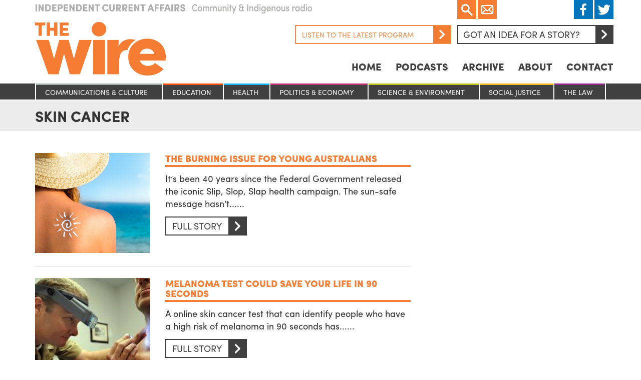

--- FILE ---
content_type: text/html; charset=UTF-8
request_url: https://www.thewire.org.au/tag/skin-cancer/
body_size: 12068
content:
<!DOCTYPE html>
<html lang="en">
  <head>
  <meta charset="utf-8">
<script type="text/javascript">
/* <![CDATA[ */
var gform;gform||(document.addEventListener("gform_main_scripts_loaded",function(){gform.scriptsLoaded=!0}),document.addEventListener("gform/theme/scripts_loaded",function(){gform.themeScriptsLoaded=!0}),window.addEventListener("DOMContentLoaded",function(){gform.domLoaded=!0}),gform={domLoaded:!1,scriptsLoaded:!1,themeScriptsLoaded:!1,isFormEditor:()=>"function"==typeof InitializeEditor,callIfLoaded:function(o){return!(!gform.domLoaded||!gform.scriptsLoaded||!gform.themeScriptsLoaded&&!gform.isFormEditor()||(gform.isFormEditor()&&console.warn("The use of gform.initializeOnLoaded() is deprecated in the form editor context and will be removed in Gravity Forms 3.1."),o(),0))},initializeOnLoaded:function(o){gform.callIfLoaded(o)||(document.addEventListener("gform_main_scripts_loaded",()=>{gform.scriptsLoaded=!0,gform.callIfLoaded(o)}),document.addEventListener("gform/theme/scripts_loaded",()=>{gform.themeScriptsLoaded=!0,gform.callIfLoaded(o)}),window.addEventListener("DOMContentLoaded",()=>{gform.domLoaded=!0,gform.callIfLoaded(o)}))},hooks:{action:{},filter:{}},addAction:function(o,r,e,t){gform.addHook("action",o,r,e,t)},addFilter:function(o,r,e,t){gform.addHook("filter",o,r,e,t)},doAction:function(o){gform.doHook("action",o,arguments)},applyFilters:function(o){return gform.doHook("filter",o,arguments)},removeAction:function(o,r){gform.removeHook("action",o,r)},removeFilter:function(o,r,e){gform.removeHook("filter",o,r,e)},addHook:function(o,r,e,t,n){null==gform.hooks[o][r]&&(gform.hooks[o][r]=[]);var d=gform.hooks[o][r];null==n&&(n=r+"_"+d.length),gform.hooks[o][r].push({tag:n,callable:e,priority:t=null==t?10:t})},doHook:function(r,o,e){var t;if(e=Array.prototype.slice.call(e,1),null!=gform.hooks[r][o]&&((o=gform.hooks[r][o]).sort(function(o,r){return o.priority-r.priority}),o.forEach(function(o){"function"!=typeof(t=o.callable)&&(t=window[t]),"action"==r?t.apply(null,e):e[0]=t.apply(null,e)})),"filter"==r)return e[0]},removeHook:function(o,r,t,n){var e;null!=gform.hooks[o][r]&&(e=(e=gform.hooks[o][r]).filter(function(o,r,e){return!!(null!=n&&n!=o.tag||null!=t&&t!=o.priority)}),gform.hooks[o][r]=e)}});
/* ]]> */
</script>

  <title>The Wire</title>
  <meta name="viewport" content="width=device-width, initial-scale=1.0, maximum-scale=1, minimum-scale=1">

  <script src="https://use.typekit.net/sqv8sle.js"></script>
  <script type="text/javascript" async src="https://platform.twitter.com/widgets.js"></script>
  <script id="tumblr-js" async src="https://assets.tumblr.com/share-button.js"></script>
  <script src="https://www.google.com/recaptcha/api.js"></script>
  <script>try{Typekit.load({ async: true });}catch(e){}</script>

  <script type="text/javascript">
    window.fbAsyncInit = function() {
      FB.init({
        appId      : '1031081980307679',
        xfbml      : true,
        version    : 'v2.5'
      });
    };

    (function(d, s, id){
       var js, fjs = d.getElementsByTagName(s)[0];
       if (d.getElementById(id)) {return;}
       js = d.createElement(s); js.id = id;
       js.src = "//connect.facebook.net/en_US/sdk.js";
       fjs.parentNode.insertBefore(js, fjs);
     }(document, 'script', 'facebook-jssdk'));
  </script>

  <script type="text/javascript">
    (function(i,s,o,g,r,a,m){i['GoogleAnalyticsObject']=r;i[r]=i[r]||function(){ (i[r].q=i[r].q||[]).push(arguments)},i[r].l=1*new Date();a=s.createElement(o), m=s.getElementsByTagName(o)[0];a.async=1;a.src=g;m.parentNode.insertBefore(a,m) })(window,document,'script','//www.google-analytics.com/analytics.js','ga'); ga('create', 'UA-47709558-1', 'thewire.org.au'); ga('send', 'pageview');
  </script>

  <!--?php gravity_form_enqueue_scripts(1, true); ?-->
  <meta name='robots' content='index, follow, max-image-preview:large, max-snippet:-1, max-video-preview:-1' />
	<style>img:is([sizes="auto" i], [sizes^="auto," i]) { contain-intrinsic-size: 3000px 1500px }</style>
	
	<!-- This site is optimized with the Yoast SEO plugin v26.7 - https://yoast.com/wordpress/plugins/seo/ -->
	<link rel="canonical" href="https://www.thewire.org.au/tag/skin-cancer/" />
	<meta property="og:locale" content="en_US" />
	<meta property="og:type" content="article" />
	<meta property="og:title" content="Skin Cancer Archives - The Wire" />
	<meta property="og:url" content="https://www.thewire.org.au/tag/skin-cancer/" />
	<meta property="og:site_name" content="The Wire" />
	<meta property="og:image" content="http://de9znd9hicg5y.cloudfront.net/wp-content/uploads/2016/04/12070344/logo.jpg" />
	<meta name="twitter:card" content="summary_large_image" />
	<script type="application/ld+json" class="yoast-schema-graph">{"@context":"https://schema.org","@graph":[{"@type":"CollectionPage","@id":"https://www.thewire.org.au/tag/skin-cancer/","url":"https://www.thewire.org.au/tag/skin-cancer/","name":"Skin Cancer Archives - The Wire","isPartOf":{"@id":"https://www.thewire.org.au/#website"},"breadcrumb":{"@id":"https://www.thewire.org.au/tag/skin-cancer/#breadcrumb"},"inLanguage":"en-US"},{"@type":"BreadcrumbList","@id":"https://www.thewire.org.au/tag/skin-cancer/#breadcrumb","itemListElement":[{"@type":"ListItem","position":1,"name":"Home","item":"https://www.thewire.org.au/"},{"@type":"ListItem","position":2,"name":"Skin Cancer"}]},{"@type":"WebSite","@id":"https://www.thewire.org.au/#website","url":"https://www.thewire.org.au/","name":"The Wire","description":"Independent Current Affairs on Community Radio around Australia","potentialAction":[{"@type":"SearchAction","target":{"@type":"EntryPoint","urlTemplate":"https://www.thewire.org.au/?s={search_term_string}"},"query-input":{"@type":"PropertyValueSpecification","valueRequired":true,"valueName":"search_term_string"}}],"inLanguage":"en-US"}]}</script>
	<!-- / Yoast SEO plugin. -->


<link rel="alternate" type="application/rss+xml" title="The Wire &raquo; Skin Cancer Tag Feed" href="https://www.thewire.org.au/tag/skin-cancer/feed/" />
<script type="text/javascript">
/* <![CDATA[ */
window._wpemojiSettings = {"baseUrl":"https:\/\/s.w.org\/images\/core\/emoji\/15.0.3\/72x72\/","ext":".png","svgUrl":"https:\/\/s.w.org\/images\/core\/emoji\/15.0.3\/svg\/","svgExt":".svg","source":{"concatemoji":"https:\/\/www.thewire.org.au\/wp-includes\/js\/wp-emoji-release.min.js?ver=6.8.3"}};
/*! This file is auto-generated */
!function(i,n){var o,s,e;function c(e){try{var t={supportTests:e,timestamp:(new Date).valueOf()};sessionStorage.setItem(o,JSON.stringify(t))}catch(e){}}function p(e,t,n){e.clearRect(0,0,e.canvas.width,e.canvas.height),e.fillText(t,0,0);var t=new Uint32Array(e.getImageData(0,0,e.canvas.width,e.canvas.height).data),r=(e.clearRect(0,0,e.canvas.width,e.canvas.height),e.fillText(n,0,0),new Uint32Array(e.getImageData(0,0,e.canvas.width,e.canvas.height).data));return t.every(function(e,t){return e===r[t]})}function u(e,t,n){switch(t){case"flag":return n(e,"\ud83c\udff3\ufe0f\u200d\u26a7\ufe0f","\ud83c\udff3\ufe0f\u200b\u26a7\ufe0f")?!1:!n(e,"\ud83c\uddfa\ud83c\uddf3","\ud83c\uddfa\u200b\ud83c\uddf3")&&!n(e,"\ud83c\udff4\udb40\udc67\udb40\udc62\udb40\udc65\udb40\udc6e\udb40\udc67\udb40\udc7f","\ud83c\udff4\u200b\udb40\udc67\u200b\udb40\udc62\u200b\udb40\udc65\u200b\udb40\udc6e\u200b\udb40\udc67\u200b\udb40\udc7f");case"emoji":return!n(e,"\ud83d\udc26\u200d\u2b1b","\ud83d\udc26\u200b\u2b1b")}return!1}function f(e,t,n){var r="undefined"!=typeof WorkerGlobalScope&&self instanceof WorkerGlobalScope?new OffscreenCanvas(300,150):i.createElement("canvas"),a=r.getContext("2d",{willReadFrequently:!0}),o=(a.textBaseline="top",a.font="600 32px Arial",{});return e.forEach(function(e){o[e]=t(a,e,n)}),o}function t(e){var t=i.createElement("script");t.src=e,t.defer=!0,i.head.appendChild(t)}"undefined"!=typeof Promise&&(o="wpEmojiSettingsSupports",s=["flag","emoji"],n.supports={everything:!0,everythingExceptFlag:!0},e=new Promise(function(e){i.addEventListener("DOMContentLoaded",e,{once:!0})}),new Promise(function(t){var n=function(){try{var e=JSON.parse(sessionStorage.getItem(o));if("object"==typeof e&&"number"==typeof e.timestamp&&(new Date).valueOf()<e.timestamp+604800&&"object"==typeof e.supportTests)return e.supportTests}catch(e){}return null}();if(!n){if("undefined"!=typeof Worker&&"undefined"!=typeof OffscreenCanvas&&"undefined"!=typeof URL&&URL.createObjectURL&&"undefined"!=typeof Blob)try{var e="postMessage("+f.toString()+"("+[JSON.stringify(s),u.toString(),p.toString()].join(",")+"));",r=new Blob([e],{type:"text/javascript"}),a=new Worker(URL.createObjectURL(r),{name:"wpTestEmojiSupports"});return void(a.onmessage=function(e){c(n=e.data),a.terminate(),t(n)})}catch(e){}c(n=f(s,u,p))}t(n)}).then(function(e){for(var t in e)n.supports[t]=e[t],n.supports.everything=n.supports.everything&&n.supports[t],"flag"!==t&&(n.supports.everythingExceptFlag=n.supports.everythingExceptFlag&&n.supports[t]);n.supports.everythingExceptFlag=n.supports.everythingExceptFlag&&!n.supports.flag,n.DOMReady=!1,n.readyCallback=function(){n.DOMReady=!0}}).then(function(){return e}).then(function(){var e;n.supports.everything||(n.readyCallback(),(e=n.source||{}).concatemoji?t(e.concatemoji):e.wpemoji&&e.twemoji&&(t(e.twemoji),t(e.wpemoji)))}))}((window,document),window._wpemojiSettings);
/* ]]> */
</script>
<style id='wp-emoji-styles-inline-css' type='text/css'>

	img.wp-smiley, img.emoji {
		display: inline !important;
		border: none !important;
		box-shadow: none !important;
		height: 1em !important;
		width: 1em !important;
		margin: 0 0.07em !important;
		vertical-align: -0.1em !important;
		background: none !important;
		padding: 0 !important;
	}
</style>
<link rel='stylesheet' id='wp-block-library-css' href='https://www.thewire.org.au/wp-includes/css/dist/block-library/style.min.css?ver=6.8.3' type='text/css' media='all' />
<style id='classic-theme-styles-inline-css' type='text/css'>
/*! This file is auto-generated */
.wp-block-button__link{color:#fff;background-color:#32373c;border-radius:9999px;box-shadow:none;text-decoration:none;padding:calc(.667em + 2px) calc(1.333em + 2px);font-size:1.125em}.wp-block-file__button{background:#32373c;color:#fff;text-decoration:none}
</style>
<style id='global-styles-inline-css' type='text/css'>
:root{--wp--preset--aspect-ratio--square: 1;--wp--preset--aspect-ratio--4-3: 4/3;--wp--preset--aspect-ratio--3-4: 3/4;--wp--preset--aspect-ratio--3-2: 3/2;--wp--preset--aspect-ratio--2-3: 2/3;--wp--preset--aspect-ratio--16-9: 16/9;--wp--preset--aspect-ratio--9-16: 9/16;--wp--preset--color--black: #000000;--wp--preset--color--cyan-bluish-gray: #abb8c3;--wp--preset--color--white: #ffffff;--wp--preset--color--pale-pink: #f78da7;--wp--preset--color--vivid-red: #cf2e2e;--wp--preset--color--luminous-vivid-orange: #ff6900;--wp--preset--color--luminous-vivid-amber: #fcb900;--wp--preset--color--light-green-cyan: #7bdcb5;--wp--preset--color--vivid-green-cyan: #00d084;--wp--preset--color--pale-cyan-blue: #8ed1fc;--wp--preset--color--vivid-cyan-blue: #0693e3;--wp--preset--color--vivid-purple: #9b51e0;--wp--preset--gradient--vivid-cyan-blue-to-vivid-purple: linear-gradient(135deg,rgba(6,147,227,1) 0%,rgb(155,81,224) 100%);--wp--preset--gradient--light-green-cyan-to-vivid-green-cyan: linear-gradient(135deg,rgb(122,220,180) 0%,rgb(0,208,130) 100%);--wp--preset--gradient--luminous-vivid-amber-to-luminous-vivid-orange: linear-gradient(135deg,rgba(252,185,0,1) 0%,rgba(255,105,0,1) 100%);--wp--preset--gradient--luminous-vivid-orange-to-vivid-red: linear-gradient(135deg,rgba(255,105,0,1) 0%,rgb(207,46,46) 100%);--wp--preset--gradient--very-light-gray-to-cyan-bluish-gray: linear-gradient(135deg,rgb(238,238,238) 0%,rgb(169,184,195) 100%);--wp--preset--gradient--cool-to-warm-spectrum: linear-gradient(135deg,rgb(74,234,220) 0%,rgb(151,120,209) 20%,rgb(207,42,186) 40%,rgb(238,44,130) 60%,rgb(251,105,98) 80%,rgb(254,248,76) 100%);--wp--preset--gradient--blush-light-purple: linear-gradient(135deg,rgb(255,206,236) 0%,rgb(152,150,240) 100%);--wp--preset--gradient--blush-bordeaux: linear-gradient(135deg,rgb(254,205,165) 0%,rgb(254,45,45) 50%,rgb(107,0,62) 100%);--wp--preset--gradient--luminous-dusk: linear-gradient(135deg,rgb(255,203,112) 0%,rgb(199,81,192) 50%,rgb(65,88,208) 100%);--wp--preset--gradient--pale-ocean: linear-gradient(135deg,rgb(255,245,203) 0%,rgb(182,227,212) 50%,rgb(51,167,181) 100%);--wp--preset--gradient--electric-grass: linear-gradient(135deg,rgb(202,248,128) 0%,rgb(113,206,126) 100%);--wp--preset--gradient--midnight: linear-gradient(135deg,rgb(2,3,129) 0%,rgb(40,116,252) 100%);--wp--preset--font-size--small: 13px;--wp--preset--font-size--medium: 20px;--wp--preset--font-size--large: 36px;--wp--preset--font-size--x-large: 42px;--wp--preset--spacing--20: 0.44rem;--wp--preset--spacing--30: 0.67rem;--wp--preset--spacing--40: 1rem;--wp--preset--spacing--50: 1.5rem;--wp--preset--spacing--60: 2.25rem;--wp--preset--spacing--70: 3.38rem;--wp--preset--spacing--80: 5.06rem;--wp--preset--shadow--natural: 6px 6px 9px rgba(0, 0, 0, 0.2);--wp--preset--shadow--deep: 12px 12px 50px rgba(0, 0, 0, 0.4);--wp--preset--shadow--sharp: 6px 6px 0px rgba(0, 0, 0, 0.2);--wp--preset--shadow--outlined: 6px 6px 0px -3px rgba(255, 255, 255, 1), 6px 6px rgba(0, 0, 0, 1);--wp--preset--shadow--crisp: 6px 6px 0px rgba(0, 0, 0, 1);}:where(.is-layout-flex){gap: 0.5em;}:where(.is-layout-grid){gap: 0.5em;}body .is-layout-flex{display: flex;}.is-layout-flex{flex-wrap: wrap;align-items: center;}.is-layout-flex > :is(*, div){margin: 0;}body .is-layout-grid{display: grid;}.is-layout-grid > :is(*, div){margin: 0;}:where(.wp-block-columns.is-layout-flex){gap: 2em;}:where(.wp-block-columns.is-layout-grid){gap: 2em;}:where(.wp-block-post-template.is-layout-flex){gap: 1.25em;}:where(.wp-block-post-template.is-layout-grid){gap: 1.25em;}.has-black-color{color: var(--wp--preset--color--black) !important;}.has-cyan-bluish-gray-color{color: var(--wp--preset--color--cyan-bluish-gray) !important;}.has-white-color{color: var(--wp--preset--color--white) !important;}.has-pale-pink-color{color: var(--wp--preset--color--pale-pink) !important;}.has-vivid-red-color{color: var(--wp--preset--color--vivid-red) !important;}.has-luminous-vivid-orange-color{color: var(--wp--preset--color--luminous-vivid-orange) !important;}.has-luminous-vivid-amber-color{color: var(--wp--preset--color--luminous-vivid-amber) !important;}.has-light-green-cyan-color{color: var(--wp--preset--color--light-green-cyan) !important;}.has-vivid-green-cyan-color{color: var(--wp--preset--color--vivid-green-cyan) !important;}.has-pale-cyan-blue-color{color: var(--wp--preset--color--pale-cyan-blue) !important;}.has-vivid-cyan-blue-color{color: var(--wp--preset--color--vivid-cyan-blue) !important;}.has-vivid-purple-color{color: var(--wp--preset--color--vivid-purple) !important;}.has-black-background-color{background-color: var(--wp--preset--color--black) !important;}.has-cyan-bluish-gray-background-color{background-color: var(--wp--preset--color--cyan-bluish-gray) !important;}.has-white-background-color{background-color: var(--wp--preset--color--white) !important;}.has-pale-pink-background-color{background-color: var(--wp--preset--color--pale-pink) !important;}.has-vivid-red-background-color{background-color: var(--wp--preset--color--vivid-red) !important;}.has-luminous-vivid-orange-background-color{background-color: var(--wp--preset--color--luminous-vivid-orange) !important;}.has-luminous-vivid-amber-background-color{background-color: var(--wp--preset--color--luminous-vivid-amber) !important;}.has-light-green-cyan-background-color{background-color: var(--wp--preset--color--light-green-cyan) !important;}.has-vivid-green-cyan-background-color{background-color: var(--wp--preset--color--vivid-green-cyan) !important;}.has-pale-cyan-blue-background-color{background-color: var(--wp--preset--color--pale-cyan-blue) !important;}.has-vivid-cyan-blue-background-color{background-color: var(--wp--preset--color--vivid-cyan-blue) !important;}.has-vivid-purple-background-color{background-color: var(--wp--preset--color--vivid-purple) !important;}.has-black-border-color{border-color: var(--wp--preset--color--black) !important;}.has-cyan-bluish-gray-border-color{border-color: var(--wp--preset--color--cyan-bluish-gray) !important;}.has-white-border-color{border-color: var(--wp--preset--color--white) !important;}.has-pale-pink-border-color{border-color: var(--wp--preset--color--pale-pink) !important;}.has-vivid-red-border-color{border-color: var(--wp--preset--color--vivid-red) !important;}.has-luminous-vivid-orange-border-color{border-color: var(--wp--preset--color--luminous-vivid-orange) !important;}.has-luminous-vivid-amber-border-color{border-color: var(--wp--preset--color--luminous-vivid-amber) !important;}.has-light-green-cyan-border-color{border-color: var(--wp--preset--color--light-green-cyan) !important;}.has-vivid-green-cyan-border-color{border-color: var(--wp--preset--color--vivid-green-cyan) !important;}.has-pale-cyan-blue-border-color{border-color: var(--wp--preset--color--pale-cyan-blue) !important;}.has-vivid-cyan-blue-border-color{border-color: var(--wp--preset--color--vivid-cyan-blue) !important;}.has-vivid-purple-border-color{border-color: var(--wp--preset--color--vivid-purple) !important;}.has-vivid-cyan-blue-to-vivid-purple-gradient-background{background: var(--wp--preset--gradient--vivid-cyan-blue-to-vivid-purple) !important;}.has-light-green-cyan-to-vivid-green-cyan-gradient-background{background: var(--wp--preset--gradient--light-green-cyan-to-vivid-green-cyan) !important;}.has-luminous-vivid-amber-to-luminous-vivid-orange-gradient-background{background: var(--wp--preset--gradient--luminous-vivid-amber-to-luminous-vivid-orange) !important;}.has-luminous-vivid-orange-to-vivid-red-gradient-background{background: var(--wp--preset--gradient--luminous-vivid-orange-to-vivid-red) !important;}.has-very-light-gray-to-cyan-bluish-gray-gradient-background{background: var(--wp--preset--gradient--very-light-gray-to-cyan-bluish-gray) !important;}.has-cool-to-warm-spectrum-gradient-background{background: var(--wp--preset--gradient--cool-to-warm-spectrum) !important;}.has-blush-light-purple-gradient-background{background: var(--wp--preset--gradient--blush-light-purple) !important;}.has-blush-bordeaux-gradient-background{background: var(--wp--preset--gradient--blush-bordeaux) !important;}.has-luminous-dusk-gradient-background{background: var(--wp--preset--gradient--luminous-dusk) !important;}.has-pale-ocean-gradient-background{background: var(--wp--preset--gradient--pale-ocean) !important;}.has-electric-grass-gradient-background{background: var(--wp--preset--gradient--electric-grass) !important;}.has-midnight-gradient-background{background: var(--wp--preset--gradient--midnight) !important;}.has-small-font-size{font-size: var(--wp--preset--font-size--small) !important;}.has-medium-font-size{font-size: var(--wp--preset--font-size--medium) !important;}.has-large-font-size{font-size: var(--wp--preset--font-size--large) !important;}.has-x-large-font-size{font-size: var(--wp--preset--font-size--x-large) !important;}
:where(.wp-block-post-template.is-layout-flex){gap: 1.25em;}:where(.wp-block-post-template.is-layout-grid){gap: 1.25em;}
:where(.wp-block-columns.is-layout-flex){gap: 2em;}:where(.wp-block-columns.is-layout-grid){gap: 2em;}
:root :where(.wp-block-pullquote){font-size: 1.5em;line-height: 1.6;}
</style>
<link rel='stylesheet' id='bootstrap-css' href='https://www.thewire.org.au/wp-content/themes/thewire/css/bootstrap.min.css?ver=3.3.6' type='text/css' media='all' />
<link rel='stylesheet' id='slick-css' href='https://www.thewire.org.au/wp-content/themes/thewire/css/slick.css?ver=1.5.9' type='text/css' media='all' />
<link rel='stylesheet' id='fancybox-css' href='https://www.thewire.org.au/wp-content/themes/thewire/css/jquery.fancybox.css?ver=2.1.5' type='text/css' media='all' />
<link rel='stylesheet' id='bootstrap-datetimepicker-css' href='https://www.thewire.org.au/wp-content/themes/thewire/css/bootstrap-datetimepicker.min.css?ver=4.17.37' type='text/css' media='all' />
<link rel='stylesheet' id='style-css' href='https://www.thewire.org.au/wp-content/themes/thewire/style.css?ver=6.8.3' type='text/css' media='all' />
<script type="text/javascript" src="https://www.thewire.org.au/wp-includes/js/jquery/jquery.min.js?ver=3.7.1" id="jquery-core-js"></script>
<script type="text/javascript" src="https://www.thewire.org.au/wp-includes/js/jquery/jquery-migrate.min.js?ver=3.4.1" id="jquery-migrate-js"></script>
<script type="text/javascript" src="https://www.thewire.org.au/wp-content/themes/thewire/js/jquery.jplayer.min.js?ver=2.9.2" id="jplayer-js"></script>
<script type="text/javascript" src="https://www.thewire.org.au/wp-content/themes/thewire/js/jquery-ui.min.js?ver=1.11.4" id="jquery-ui-js"></script>
<script type="text/javascript" src="https://www.thewire.org.au/wp-content/themes/thewire/js/bootstrap.min.js?ver=3.3.5" id="bootstrap-js"></script>
<script type="text/javascript" src="https://www.thewire.org.au/wp-content/themes/thewire/js/moment-with-locales.min.js?ver=2.13.0" id="moment-with-locales-js"></script>
<script type="text/javascript" src="https://www.thewire.org.au/wp-content/themes/thewire/js/bootstrap-datetimepicker.min.js?ver=4.17.37" id="bootstrap-datetimepicker-js"></script>
<script type="text/javascript" src="https://www.thewire.org.au/wp-content/themes/thewire/js/slick.min.js?ver=1.5.9" id="slick-js"></script>
<script type="text/javascript" src="https://www.thewire.org.au/wp-content/themes/thewire/js/jquery.fancybox.js?ver=2.1.5" id="fancybox-js"></script>
<link rel="https://api.w.org/" href="https://www.thewire.org.au/wp-json/" /><link rel="alternate" title="JSON" type="application/json" href="https://www.thewire.org.au/wp-json/wp/v2/tags/2078" /><link rel="EditURI" type="application/rsd+xml" title="RSD" href="https://www.thewire.org.au/xmlrpc.php?rsd" />
<meta name="generator" content="WordPress 6.8.3" />
<link rel="icon" href="https://de9znd9hicg5y.cloudfront.net/wp-content/uploads/2023/03/16140144/cropped-favicon-32x32.png" sizes="32x32" />
<link rel="icon" href="https://de9znd9hicg5y.cloudfront.net/wp-content/uploads/2023/03/16140144/cropped-favicon-192x192.png" sizes="192x192" />
<link rel="apple-touch-icon" href="https://de9znd9hicg5y.cloudfront.net/wp-content/uploads/2023/03/16140144/cropped-favicon-180x180.png" />
<meta name="msapplication-TileImage" content="https://de9znd9hicg5y.cloudfront.net/wp-content/uploads/2023/03/16140144/cropped-favicon-270x270.png" />

  <!-- Le HTML5 shim, for IE6-8 support of HTML5 elements -->
  <!--[if lt IE 9]>
    <script src="http://html5shim.googlecode.com/svn/trunk/html5.js"></script>
  <![endif]-->

</head>

  
  <body class="category">

                <script type="text/javascript">
        jQuery(document).ready(function($){
          $("#player-121398").jPlayer({
            ready: function (event) {
              $(this).jPlayer("setMedia", {
                mp3:'https://de9znd9hicg5y.cloudfront.net/wp-content/uploads/2026/01/13100956/The-Wire-Weekly-10-Jan-2026_mixdown.mp3'
              });
            },
            play: function() {
              $(this).jPlayer("pauseOthers");
            },
            swfPath: "../js",
            supplied: "mp3",
            wmode: "window",
            cssSelectorAncestor: '.controls-121398',
            cssSelector: {
              play: '.play',
              pause: '.pause'
            }
          });
        });
      </script>
      
<script>
  jQuery(document).ready(function($) {

    $('a.menu').click(function(){
      if ($('.mobile-nav ul').hasClass("show")) {
        $('.mobile-nav ul').removeClass('show');
      } else {
        $('.mobile-nav ul').addClass('show');
      }
    });

    $('a.search').click(function(){
      $('form.search-form').toggle();
    });

    $(".lightbox").fancybox({
      maxWidth  : 650,
      maxHeight : 520,
      fitToView : false,
      width   : '70%',
      height    : '70%',
      autoSize  : false,
      closeClick  : false,
      openEffect  : 'none',
      closeEffect : 'none'
    });

  });
</script>

<div class="container hidden-lg hidden-md hidden-sm mobile-nav">
  <div class="row">
  <div class="col-lg-12">
    <div class="social">
      <div class="left">
        <div class="search-container">
          <a href="Javascript:;" class="search">
            Search
          </a>
          <form role="search" method="get" class="search-form" action="https://www.thewire.org.au/">
            <input type="search" name="s" title="Search for:">
            <button type="submit"><Search</button>
          </form>
        </div>
      </div>
    </div>
    <a class="menu">☰</a>
    <nav>
      <div class="menu-nav-container"><ul id="menu-nav" class=""><li id="menu-item-3583" class="menu-item menu-item-type-post_type menu-item-object-page menu-item-home menu-item-3583"><a href="https://www.thewire.org.au/">Home</a></li>
<li id="menu-item-3582" class="menu-item menu-item-type-post_type menu-item-object-page menu-item-3582"><a href="https://www.thewire.org.au/podcasts/">Podcasts</a></li>
<li id="menu-item-53923" class="menu-item menu-item-type-post_type menu-item-object-page menu-item-53923"><a href="https://www.thewire.org.au/archive/">Archive</a></li>
<li id="menu-item-3589" class="menu-item menu-item-type-post_type menu-item-object-page menu-item-3589"><a href="https://www.thewire.org.au/about/">About</a></li>
<li id="menu-item-3599" class="menu-item menu-item-type-post_type menu-item-object-page menu-item-3599"><a href="https://www.thewire.org.au/contact/">Contact</a></li>
</ul></div>    </nav>
  </div>
  </div>
</div>

<div class="container hidden-lg hidden-md hidden-sm mobile-nav categories-margin">
  <div class="col-lg-12 col-md-12 col-sm-12 col-xs-12">
    <ul>
      	<li class="cat-item cat-item-8"><a href="https://www.thewire.org.au/category/stories/communications-and-culture/">Communications &amp; culture</a>
</li>
	<li class="cat-item cat-item-6"><a href="https://www.thewire.org.au/category/stories/education/">Education</a>
</li>
	<li class="cat-item cat-item-5"><a href="https://www.thewire.org.au/category/stories/health/">Health</a>
</li>
	<li class="cat-item cat-item-2"><a href="https://www.thewire.org.au/category/stories/politics-and-economy/">Politics &amp; Economy</a>
</li>
	<li class="cat-item cat-item-4"><a href="https://www.thewire.org.au/category/stories/science-and-environment/">Science &amp; Environment</a>
</li>
	<li class="cat-item cat-item-3"><a href="https://www.thewire.org.au/category/stories/social-justice/">Social Justice</a>
</li>
	<li class="cat-item cat-item-7"><a href="https://www.thewire.org.au/category/stories/the-law/">The Law</a>
</li>
    </ul>
  </div>
</div>

<div class="container">
  <div class="row">
    <header>
      <div class="row">
        <div class="col-lg-4 col-md-4 col-sm-4 col-xs-12">
          <img class="tagline hidden-xs hidden-sm" src="/wp-content/themes/thewire/images/tagline.png" />
          <a href="/">
            <h1>
              The Wire
            </h1>
          </a>
          <img class="tagline hidden-xs hidden-md hidden-lg" src="/wp-content/themes/thewire/images/tagline.png" />
        </div>
        <div class="col-lg-8 col-md-8 col-sm-8 col-xs-12 hidden-xs">
          <div class="row">
            <div class="col-lg-12">
              <div class="social">
                <div class="left">
                  <div class="search-container">
                    <a href="Javascript:;" class="search">
                      Search
                    </a>
                    <form role="search" method="get" class="search-form" action="https://www.thewire.org.au/">
                      <input type="search" name="s" title="Search for:">
                      <button type="submit"><Search</button>
                    </form>
                  </div>
                  <a href="/mailing-list" class="email lightbox fancybox.ajax">
                    Email
                  </a>
                </div>
                <div class="right">
                  <a href="https://www.facebook.com/thewireradio" class="facebook" target="_blank">
                    Facebook
                  </a>
                  <a href="https://twitter.com/thewireradio" class="twitter" target="_blank">
                    Twitter
                  </a>
                </div>
              </div>
              <div class="idea">
                <a href="#" class="btn" data-toggle="modal" data-target="#storyModal">
                  Got an idea for a story?<span></span>
                </a>

                                                                            
                      <div class="stream">
                        <div id="player-121398" class="jp-jplayer"></div>
                        <div class="listen controls-121398">
                          <a href="Javascript:;" class="play button right">
                            <span>
                              Arrow
                            </span>
                            Listen to the latest program
                          </a>
                          <a href="Javascript:;" class="pause button right">
                            <span>
                              Arrow
                            </span>
                            Listen to the latest program
                          </a>
                        </div>
                      </div>

                                                      
              </div>
            </div>
          </div>
          <div class="row">
            <div class="col-lg-12 hidden-sm hidden-xs">
              <nav>
                <div class="menu-nav-container"><ul id="menu-nav-1" class=""><li class="menu-item menu-item-type-post_type menu-item-object-page menu-item-home menu-item-3583"><a href="https://www.thewire.org.au/">Home</a></li>
<li class="menu-item menu-item-type-post_type menu-item-object-page menu-item-3582"><a href="https://www.thewire.org.au/podcasts/">Podcasts</a></li>
<li class="menu-item menu-item-type-post_type menu-item-object-page menu-item-53923"><a href="https://www.thewire.org.au/archive/">Archive</a></li>
<li class="menu-item menu-item-type-post_type menu-item-object-page menu-item-3589"><a href="https://www.thewire.org.au/about/">About</a></li>
<li class="menu-item menu-item-type-post_type menu-item-object-page menu-item-3599"><a href="https://www.thewire.org.au/contact/">Contact</a></li>
</ul></div>              </nav>
            </div>
          </div>
        </div>
      </div>
      <div class="row hidden-lg hidden-md hidden-xs">
        <div class="col-lg-12">
          <nav>
            <div class="menu-nav-container"><ul id="menu-nav-2" class=""><li class="menu-item menu-item-type-post_type menu-item-object-page menu-item-home menu-item-3583"><a href="https://www.thewire.org.au/">Home</a></li>
<li class="menu-item menu-item-type-post_type menu-item-object-page menu-item-3582"><a href="https://www.thewire.org.au/podcasts/">Podcasts</a></li>
<li class="menu-item menu-item-type-post_type menu-item-object-page menu-item-53923"><a href="https://www.thewire.org.au/archive/">Archive</a></li>
<li class="menu-item menu-item-type-post_type menu-item-object-page menu-item-3589"><a href="https://www.thewire.org.au/about/">About</a></li>
<li class="menu-item menu-item-type-post_type menu-item-object-page menu-item-3599"><a href="https://www.thewire.org.au/contact/">Contact</a></li>
</ul></div>          </nav>
        </div>
      </div>
    </header>
  </div>
</div>

<div class="categories hidden-xs">
  <div class="container">
    <div class="col-lg-12 col-md-12 col-sm-12 col-xs-12">
      <ul>
        	<li class="cat-item cat-item-8"><a href="https://www.thewire.org.au/category/stories/communications-and-culture/">Communications &amp; culture</a>
</li>
	<li class="cat-item cat-item-6"><a href="https://www.thewire.org.au/category/stories/education/">Education</a>
</li>
	<li class="cat-item cat-item-5"><a href="https://www.thewire.org.au/category/stories/health/">Health</a>
</li>
	<li class="cat-item cat-item-2"><a href="https://www.thewire.org.au/category/stories/politics-and-economy/">Politics &amp; Economy</a>
</li>
	<li class="cat-item cat-item-4"><a href="https://www.thewire.org.au/category/stories/science-and-environment/">Science &amp; Environment</a>
</li>
	<li class="cat-item cat-item-3"><a href="https://www.thewire.org.au/category/stories/social-justice/">Social Justice</a>
</li>
	<li class="cat-item cat-item-7"><a href="https://www.thewire.org.au/category/stories/the-law/">The Law</a>
</li>
      </ul>
    </div>
  </div>
</div>

    <article>

      <header>
        <div class="container">
          <div class="row">
            <div class="col-lg-12 col-md-12 col-sm-12 col-xs-12">
              <h2>

                
                                  Skin Cancer                
              </h2>
            </div>
          </div>
        </div>
      </header>

      <div class="container">

        
          
            
            <div class="row">
              <div class="col-lg-8 col-md-12 col-sm-12 col-xs-12">

                <article class="category-item">
                  <div class="row">
                    <div class="col-lg-4 col-md-4 col-sm-12 col-xs-12">
                      <a href="https://www.thewire.org.au/story/the-burning-issue-for-young-australians/">
                        <div class="image" style="background-image:url(https://de9znd9hicg5y.cloudfront.net/wp-content/uploads/2021/11/24055225/Skin-cancer-image.jpg);"></div>
                      </a>
                                          </div>
                    <div class="col-lg-8 col-md-8 col-sm-12 col-xs-12">
                      <h4 class="cat-item-5">
                        <a href="https://www.thewire.org.au/story/the-burning-issue-for-young-australians/">
                          The Burning Issue for Young Australians                        </a>
                      </h4>
                      <div class="content">
                        It’s been 40 years since the Federal Government released the iconic Slip, Slop, Slap health campaign. The sun-safe message hasn&#8217;t......
                      </div>
                      <div class="full_story">
                        <a href="https://www.thewire.org.au/story/the-burning-issue-for-young-australians/" class="button right">
                          <span>
                            Arrow
                          </span>
                          Full Story
                        </a>
                      </div>
                    </div>
                  </div>
                </article>

              </div>
            </div>
          
            
            <div class="row">
              <div class="col-lg-8 col-md-12 col-sm-12 col-xs-12">

                <article class="category-item">
                  <div class="row">
                    <div class="col-lg-4 col-md-4 col-sm-12 col-xs-12">
                      <a href="https://www.thewire.org.au/story/melanoma-test-save-life-90-seconds/">
                        <div class="image" style="background-image:url(https://de9znd9hicg5y.cloudfront.net/wp-content/uploads/2018/03/12073301/melona.jpg);"></div>
                      </a>
                                              <span class="produced-by">
                          Produced by
                          Roderick Chambers                        </span>
                                          </div>
                    <div class="col-lg-8 col-md-8 col-sm-12 col-xs-12">
                      <h4 class="cat-item-5">
                        <a href="https://www.thewire.org.au/story/melanoma-test-save-life-90-seconds/">
                          Melanoma test could save your life in 90 seconds                        </a>
                      </h4>
                      <div class="content">
                        A online skin cancer test that can identify people who have a high risk of melanoma in 90 seconds has......
                      </div>
                      <div class="full_story">
                        <a href="https://www.thewire.org.au/story/melanoma-test-save-life-90-seconds/" class="button right">
                          <span>
                            Arrow
                          </span>
                          Full Story
                        </a>
                      </div>
                    </div>
                  </div>
                </article>

              </div>
            </div>
                    <div class="row">
            <div class="col-lg-8 col-md-12 col-sm-12 col-xs-12">
                          </div>
          </div>

                      </div>

    </article>

    
<div class="separator"></div>

<div class="container sponsors">
  <div class="row">
    <div class="col-lg-12 col-md-12 col-sm-12 col-xs-12">
      <h4>
        The Wire is produced in partnership by
      </h4>
    </div>
  </div>
  <div class="row">
    <div class="col-lg-4 col-md-4 col-sm-12 col-xs-12 sponsor twoser">
      <a href="http://www.2ser.com" target="_blank">
        <span>2SER Sydney</span>
      </a>
    </div>
    <div class="col-lg-4 col-md-4 col-sm-12 col-xs-12 sponsor radioadelaide">
      <a href="http://radioadelaide.org.au/" target="_blank">
        <span>Radio Adelaide</span>
      </a>
    </div>
    <div class="col-lg-4 col-md-4 col-sm-12 col-xs-12 sponsor foureb">
      <a href="http://www.4eb.org.au" target="_blank">
        <span>4EB Brisbane</span>
      </a>
    </div>
  </div>
</div>

<div class="separator"></div>

<div class="container sponsors">
  <div class="row">
    <div class="col-lg-12 col-md-12 col-sm-12 col-xs-12">
      <h4>
        Contributor Stations
      </h4>
    </div>
  </div>
  <div class="row">
 <div class="col-lg-12 col-md-12 col-sm-12 col-xs-12 sponsor bayfm">
      <a href="https://www.bayfm.org/" target="_blank">
        <span>Bay FM</span>
      </a>
    </div>
  </div>
</div>

<div class="separator"></div>

<div class="container sponsors">
  <div class="row">
    <div class="col-lg-12 col-md-12 col-sm-12 col-xs-12">
      <h4>
        Supporters and Program Distribution
      </h4>
    </div>
  </div>
  <div class="row">
    <div class="col-lg-4 col-md-4 col-sm-12 col-xs-12 sponsor cbf">
      <a href="http://www.cbf.com.au" target="_blank">
        <span>Community Broadcasting Foundation</span>
      </a>
    </div>
    <div class="col-lg-4 col-md-4 col-sm-12 col-xs-12 sponsor crn">
      <a href="https://www.cbaa.org.au/crn" target="_blank">
        <span>Community Radio Network</span>
      </a>
    </div>
    <div class="col-lg-4 col-md-4 col-sm-12 col-xs-12 sponsor caama">
      <a href="http://caama.com.au/about-us/caama" target="_blank">
        <span>CAAMA Alice Springs</span>
      </a>
    </div>
  </div>
</div>

<footer>
  <div class="container">
    <div class="row">
      <div class="col-lg-5 col-md-5 col-sm-5 col-xs-12">
        <h1>
          The Wire - Community & Indigenous radio - Independent Current Affairs
        </h1>
      </div>
      <div class="col-lg-7 col-md-7 col-sm-7 col-xs-12">
        <nav>
          <div class="menu-footer-container"><ul id="menu-footer" class=""><li id="menu-item-53863" class="menu-item menu-item-type-post_type menu-item-object-page menu-item-53863"><a href="https://www.thewire.org.au/contact/">Contact</a></li>
</ul></div>          <div class="social">
            <a href="https://www.facebook.com/thewireradio" class="facebook">
              Facebook
            </a>
            <a href="https://twitter.com/thewireradio" class="twitter">
              Twitter
            </a>
          </div>
        </nav>
      </div>
    </div>
  </div>
</footer>

<div class="modal fade" id="storyModal" tabindex="-1" role="dialog" aria-labelledby="storyModalLabel" aria-hidden="true">
  <div class="modal-dialog" role="document">
    <div class="modal-content">
      <div class="modal-header">
        <button type="button" class="close" data-dismiss="modal" aria-label="Close">
          <span aria-hidden="true">&times;</span>
        </button>
      </div>
      <div class="modal-body">
        <div class="story-idea">
          
                <div class='gf_browser_chrome gform_wrapper gform_legacy_markup_wrapper gform-theme--no-framework' data-form-theme='legacy' data-form-index='0' id='gform_wrapper_1' ><div id='gf_1' class='gform_anchor' tabindex='-1'></div>
                        <div class='gform_heading'>
                            <p class='gform_description'>If you have an idea for a story, we'd love to hear it. Please complete this form and send it through.</p>
                        </div><form method='post' enctype='multipart/form-data' target='gform_ajax_frame_1' id='gform_1'  action='/tag/skin-cancer/#gf_1' data-formid='1' novalidate>
                        <div class='gform-body gform_body'><ul id='gform_fields_1' class='gform_fields left_label form_sublabel_below description_below validation_below'><li id="field_1_9" class="gfield gfield--type-honeypot gform_validation_container field_sublabel_below gfield--has-description field_description_below field_validation_below gfield_visibility_visible"  ><label class='gfield_label gform-field-label' for='input_1_9'>Facebook</label><div class='ginput_container'><input name='input_9' id='input_1_9' type='text' value='' autocomplete='new-password'/></div><div class='gfield_description' id='gfield_description_1_9'>This field is for validation purposes and should be left unchanged.</div></li><li id="field_1_1" class="gfield gfield--type-text gfield_contains_required field_sublabel_below gfield--no-description field_description_below field_validation_below gfield_visibility_visible"  ><label class='gfield_label gform-field-label' for='input_1_1'>Your Name<span class="gfield_required"><span class="gfield_required gfield_required_asterisk">*</span></span></label><div class='ginput_container ginput_container_text'><input name='input_1' id='input_1_1' type='text' value='' class='medium'     aria-required="true" aria-invalid="false"   /></div></li><li id="field_1_2" class="gfield gfield--type-text gfield_contains_required field_sublabel_below gfield--no-description field_description_below field_validation_below gfield_visibility_visible"  ><label class='gfield_label gform-field-label' for='input_1_2'>Your Email<span class="gfield_required"><span class="gfield_required gfield_required_asterisk">*</span></span></label><div class='ginput_container ginput_container_text'><input name='input_2' id='input_1_2' type='text' value='' class='medium'     aria-required="true" aria-invalid="false"   /></div></li><li id="field_1_5" class="gfield gfield--type-phone field_sublabel_below gfield--no-description field_description_below field_validation_below gfield_visibility_visible"  ><label class='gfield_label gform-field-label' for='input_1_5'>Your Phone</label><div class='ginput_container ginput_container_phone'><input name='input_5' id='input_1_5' type='tel' value='' class='medium'    aria-invalid="false"   /></div></li><li id="field_1_4" class="gfield gfield--type-textarea gfield_contains_required field_sublabel_below gfield--no-description field_description_below field_validation_below gfield_visibility_visible"  ><label class='gfield_label gform-field-label' for='input_1_4'>Story Idea<span class="gfield_required"><span class="gfield_required gfield_required_asterisk">*</span></span></label><div class='ginput_container ginput_container_textarea'><textarea name='input_4' id='input_1_4' class='textarea medium'     aria-required="true" aria-invalid="false"   rows='10' cols='50'></textarea></div></li><li id="field_1_8" class="gfield gfield--type-captcha gfield--width-full field_sublabel_below gfield--no-description field_description_below field_validation_below gfield_visibility_visible"  ><label class='gfield_label gform-field-label' for='input_1_8'>CAPTCHA</label><div id='input_1_8' class='ginput_container ginput_recaptcha' data-sitekey='6LfQMY8UAAAAAG-dDc0vfVTPb-giPrFWaqcfya9H'  data-theme='light' data-tabindex='0'  data-badge=''></div></li></ul></div>
        <div class='gform-footer gform_footer left_label'> <input type='image' src='https://www.thewire.org.au/wp-content/themes/thewire/images/icons/submit.png' id='gform_submit_button_1' onclick='gform.submission.handleButtonClick(this);' data-submission-type='submit' class='gform_button button gform_image_button' alt='Submit'  /> <input type='hidden' name='gform_ajax' value='form_id=1&amp;title=&amp;description=1&amp;tabindex=0&amp;theme=legacy&amp;styles=[]&amp;hash=2a1145ed43dd8e471601d3e05d5e3f25' />
            <input type='hidden' class='gform_hidden' name='gform_submission_method' data-js='gform_submission_method_1' value='iframe' />
            <input type='hidden' class='gform_hidden' name='gform_theme' data-js='gform_theme_1' id='gform_theme_1' value='legacy' />
            <input type='hidden' class='gform_hidden' name='gform_style_settings' data-js='gform_style_settings_1' id='gform_style_settings_1' value='[]' />
            <input type='hidden' class='gform_hidden' name='is_submit_1' value='1' />
            <input type='hidden' class='gform_hidden' name='gform_submit' value='1' />
            
            <input type='hidden' class='gform_hidden' name='gform_unique_id' value='' />
            <input type='hidden' class='gform_hidden' name='state_1' value='WyJbXSIsImNhZGRmNWEwMGEyMmFjZTllZjg2YWFmMzkxNTRlNDI4Il0=' />
            <input type='hidden' autocomplete='off' class='gform_hidden' name='gform_target_page_number_1' id='gform_target_page_number_1' value='0' />
            <input type='hidden' autocomplete='off' class='gform_hidden' name='gform_source_page_number_1' id='gform_source_page_number_1' value='1' />
            <input type='hidden' name='gform_field_values' value='' />
            
        </div>
                        </form>
                        </div>
		                <iframe style='display:none;width:0px;height:0px;' src='about:blank' name='gform_ajax_frame_1' id='gform_ajax_frame_1' title='This iframe contains the logic required to handle Ajax powered Gravity Forms.'></iframe>
		                <script type="text/javascript">
/* <![CDATA[ */
 gform.initializeOnLoaded( function() {gformInitSpinner( 1, 'https://www.thewire.org.au/wp-content/plugins/gravityforms/images/spinner.svg', true );jQuery('#gform_ajax_frame_1').on('load',function(){var contents = jQuery(this).contents().find('*').html();var is_postback = contents.indexOf('GF_AJAX_POSTBACK') >= 0;if(!is_postback){return;}var form_content = jQuery(this).contents().find('#gform_wrapper_1');var is_confirmation = jQuery(this).contents().find('#gform_confirmation_wrapper_1').length > 0;var is_redirect = contents.indexOf('gformRedirect(){') >= 0;var is_form = form_content.length > 0 && ! is_redirect && ! is_confirmation;var mt = parseInt(jQuery('html').css('margin-top'), 10) + parseInt(jQuery('body').css('margin-top'), 10) + 100;if(is_form){jQuery('#gform_wrapper_1').html(form_content.html());if(form_content.hasClass('gform_validation_error')){jQuery('#gform_wrapper_1').addClass('gform_validation_error');} else {jQuery('#gform_wrapper_1').removeClass('gform_validation_error');}setTimeout( function() { /* delay the scroll by 50 milliseconds to fix a bug in chrome */ jQuery(document).scrollTop(jQuery('#gform_wrapper_1').offset().top - mt); }, 50 );if(window['gformInitDatepicker']) {gformInitDatepicker();}if(window['gformInitPriceFields']) {gformInitPriceFields();}var current_page = jQuery('#gform_source_page_number_1').val();gformInitSpinner( 1, 'https://www.thewire.org.au/wp-content/plugins/gravityforms/images/spinner.svg', true );jQuery(document).trigger('gform_page_loaded', [1, current_page]);window['gf_submitting_1'] = false;}else if(!is_redirect){var confirmation_content = jQuery(this).contents().find('.GF_AJAX_POSTBACK').html();if(!confirmation_content){confirmation_content = contents;}jQuery('#gform_wrapper_1').replaceWith(confirmation_content);jQuery(document).scrollTop(jQuery('#gf_1').offset().top - mt);jQuery(document).trigger('gform_confirmation_loaded', [1]);window['gf_submitting_1'] = false;wp.a11y.speak(jQuery('#gform_confirmation_message_1').text());}else{jQuery('#gform_1').append(contents);if(window['gformRedirect']) {gformRedirect();}}jQuery(document).trigger("gform_pre_post_render", [{ formId: "1", currentPage: "current_page", abort: function() { this.preventDefault(); } }]);        if (event && event.defaultPrevented) {                return;        }        const gformWrapperDiv = document.getElementById( "gform_wrapper_1" );        if ( gformWrapperDiv ) {            const visibilitySpan = document.createElement( "span" );            visibilitySpan.id = "gform_visibility_test_1";            gformWrapperDiv.insertAdjacentElement( "afterend", visibilitySpan );        }        const visibilityTestDiv = document.getElementById( "gform_visibility_test_1" );        let postRenderFired = false;        function triggerPostRender() {            if ( postRenderFired ) {                return;            }            postRenderFired = true;            gform.core.triggerPostRenderEvents( 1, current_page );            if ( visibilityTestDiv ) {                visibilityTestDiv.parentNode.removeChild( visibilityTestDiv );            }        }        function debounce( func, wait, immediate ) {            var timeout;            return function() {                var context = this, args = arguments;                var later = function() {                    timeout = null;                    if ( !immediate ) func.apply( context, args );                };                var callNow = immediate && !timeout;                clearTimeout( timeout );                timeout = setTimeout( later, wait );                if ( callNow ) func.apply( context, args );            };        }        const debouncedTriggerPostRender = debounce( function() {            triggerPostRender();        }, 200 );        if ( visibilityTestDiv && visibilityTestDiv.offsetParent === null ) {            const observer = new MutationObserver( ( mutations ) => {                mutations.forEach( ( mutation ) => {                    if ( mutation.type === 'attributes' && visibilityTestDiv.offsetParent !== null ) {                        debouncedTriggerPostRender();                        observer.disconnect();                    }                });            });            observer.observe( document.body, {                attributes: true,                childList: false,                subtree: true,                attributeFilter: [ 'style', 'class' ],            });        } else {            triggerPostRender();        }    } );} ); 
/* ]]> */
</script>
        </div>
      </div>
    </div>
  </div>
</div>

<link rel='stylesheet' id='gforms_reset_css-css' href='https://www.thewire.org.au/wp-content/plugins/gravityforms/legacy/css/formreset.min.css?ver=2.9.25' type='text/css' media='all' />
<link rel='stylesheet' id='gforms_formsmain_css-css' href='https://www.thewire.org.au/wp-content/plugins/gravityforms/legacy/css/formsmain.min.css?ver=2.9.25' type='text/css' media='all' />
<link rel='stylesheet' id='gforms_ready_class_css-css' href='https://www.thewire.org.au/wp-content/plugins/gravityforms/legacy/css/readyclass.min.css?ver=2.9.25' type='text/css' media='all' />
<link rel='stylesheet' id='gforms_browsers_css-css' href='https://www.thewire.org.au/wp-content/plugins/gravityforms/legacy/css/browsers.min.css?ver=2.9.25' type='text/css' media='all' />
<script type="text/javascript" src="https://www.thewire.org.au/wp-includes/js/dist/dom-ready.min.js?ver=f77871ff7694fffea381" id="wp-dom-ready-js"></script>
<script type="text/javascript" src="https://www.thewire.org.au/wp-includes/js/dist/hooks.min.js?ver=4d63a3d491d11ffd8ac6" id="wp-hooks-js"></script>
<script type="text/javascript" src="https://www.thewire.org.au/wp-includes/js/dist/i18n.min.js?ver=5e580eb46a90c2b997e6" id="wp-i18n-js"></script>
<script type="text/javascript" id="wp-i18n-js-after">
/* <![CDATA[ */
wp.i18n.setLocaleData( { 'text direction\u0004ltr': [ 'ltr' ] } );
/* ]]> */
</script>
<script type="text/javascript" src="https://www.thewire.org.au/wp-includes/js/dist/a11y.min.js?ver=3156534cc54473497e14" id="wp-a11y-js"></script>
<script type="text/javascript" defer='defer' src="https://www.thewire.org.au/wp-content/plugins/gravityforms/js/jquery.json.min.js?ver=2.9.25" id="gform_json-js"></script>
<script type="text/javascript" id="gform_gravityforms-js-extra">
/* <![CDATA[ */
var gform_i18n = {"datepicker":{"days":{"monday":"Mo","tuesday":"Tu","wednesday":"We","thursday":"Th","friday":"Fr","saturday":"Sa","sunday":"Su"},"months":{"january":"January","february":"February","march":"March","april":"April","may":"May","june":"June","july":"July","august":"August","september":"September","october":"October","november":"November","december":"December"},"firstDay":1,"iconText":"Select date"}};
var gf_legacy_multi = [];
var gform_gravityforms = {"strings":{"invalid_file_extension":"This type of file is not allowed. Must be one of the following:","delete_file":"Delete this file","in_progress":"in progress","file_exceeds_limit":"File exceeds size limit","illegal_extension":"This type of file is not allowed.","max_reached":"Maximum number of files reached","unknown_error":"There was a problem while saving the file on the server","currently_uploading":"Please wait for the uploading to complete","cancel":"Cancel","cancel_upload":"Cancel this upload","cancelled":"Cancelled","error":"Error","message":"Message"},"vars":{"images_url":"https:\/\/www.thewire.org.au\/wp-content\/plugins\/gravityforms\/images"}};
var gf_global = {"gf_currency_config":{"name":"Australian Dollar","symbol_left":"$","symbol_right":"","symbol_padding":" ","thousand_separator":",","decimal_separator":".","decimals":2,"code":"AUD"},"base_url":"https:\/\/www.thewire.org.au\/wp-content\/plugins\/gravityforms","number_formats":[],"spinnerUrl":"https:\/\/www.thewire.org.au\/wp-content\/plugins\/gravityforms\/images\/spinner.svg","version_hash":"74d499131db194963fb18a6ffa11b644","strings":{"newRowAdded":"New row added.","rowRemoved":"Row removed","formSaved":"The form has been saved.  The content contains the link to return and complete the form."}};
/* ]]> */
</script>
<script type="text/javascript" defer='defer' src="https://www.thewire.org.au/wp-content/plugins/gravityforms/js/gravityforms.min.js?ver=2.9.25" id="gform_gravityforms-js"></script>
<script type="text/javascript" defer='defer' src="https://www.google.com/recaptcha/api.js?hl=en&amp;ver=6.8.3#038;render=explicit" id="gform_recaptcha-js"></script>
<script type="text/javascript" defer='defer' src="https://www.thewire.org.au/wp-content/plugins/gravityforms/assets/js/dist/utils.min.js?ver=48a3755090e76a154853db28fc254681" id="gform_gravityforms_utils-js"></script>
<script type="text/javascript" defer='defer' src="https://www.thewire.org.au/wp-content/plugins/gravityforms/assets/js/dist/vendor-theme.min.js?ver=4f8b3915c1c1e1a6800825abd64b03cb" id="gform_gravityforms_theme_vendors-js"></script>
<script type="text/javascript" id="gform_gravityforms_theme-js-extra">
/* <![CDATA[ */
var gform_theme_config = {"common":{"form":{"honeypot":{"version_hash":"74d499131db194963fb18a6ffa11b644"},"ajax":{"ajaxurl":"https:\/\/www.thewire.org.au\/wp-admin\/admin-ajax.php","ajax_submission_nonce":"b6d8f6e598","i18n":{"step_announcement":"Step %1$s of %2$s, %3$s","unknown_error":"There was an unknown error processing your request. Please try again."}}}},"hmr_dev":"","public_path":"https:\/\/www.thewire.org.au\/wp-content\/plugins\/gravityforms\/assets\/js\/dist\/","config_nonce":"b83b8d4e7e"};
/* ]]> */
</script>
<script type="text/javascript" defer='defer' src="https://www.thewire.org.au/wp-content/plugins/gravityforms/assets/js/dist/scripts-theme.min.js?ver=244d9e312b90e462b62b2d9b9d415753" id="gform_gravityforms_theme-js"></script>
<script type="text/javascript">
/* <![CDATA[ */
 gform.initializeOnLoaded( function() { jQuery(document).on('gform_post_render', function(event, formId, currentPage){if(formId == 1) {} } );jQuery(document).on('gform_post_conditional_logic', function(event, formId, fields, isInit){} ) } ); 
/* ]]> */
</script>
<script type="text/javascript">
/* <![CDATA[ */
 gform.initializeOnLoaded( function() {jQuery(document).trigger("gform_pre_post_render", [{ formId: "1", currentPage: "1", abort: function() { this.preventDefault(); } }]);        if (event && event.defaultPrevented) {                return;        }        const gformWrapperDiv = document.getElementById( "gform_wrapper_1" );        if ( gformWrapperDiv ) {            const visibilitySpan = document.createElement( "span" );            visibilitySpan.id = "gform_visibility_test_1";            gformWrapperDiv.insertAdjacentElement( "afterend", visibilitySpan );        }        const visibilityTestDiv = document.getElementById( "gform_visibility_test_1" );        let postRenderFired = false;        function triggerPostRender() {            if ( postRenderFired ) {                return;            }            postRenderFired = true;            gform.core.triggerPostRenderEvents( 1, 1 );            if ( visibilityTestDiv ) {                visibilityTestDiv.parentNode.removeChild( visibilityTestDiv );            }        }        function debounce( func, wait, immediate ) {            var timeout;            return function() {                var context = this, args = arguments;                var later = function() {                    timeout = null;                    if ( !immediate ) func.apply( context, args );                };                var callNow = immediate && !timeout;                clearTimeout( timeout );                timeout = setTimeout( later, wait );                if ( callNow ) func.apply( context, args );            };        }        const debouncedTriggerPostRender = debounce( function() {            triggerPostRender();        }, 200 );        if ( visibilityTestDiv && visibilityTestDiv.offsetParent === null ) {            const observer = new MutationObserver( ( mutations ) => {                mutations.forEach( ( mutation ) => {                    if ( mutation.type === 'attributes' && visibilityTestDiv.offsetParent !== null ) {                        debouncedTriggerPostRender();                        observer.disconnect();                    }                });            });            observer.observe( document.body, {                attributes: true,                childList: false,                subtree: true,                attributeFilter: [ 'style', 'class' ],            });        } else {            triggerPostRender();        }    } ); 
/* ]]> */
</script>

    <script>
      jQuery(document).ready(function($){
        $('a.previouspostslink').html('<span>Arrow</span>Previous').addClass("button left");
        $('a.nextpostslink').html('<span>Arrow</span>Next').addClass("button right");
      });
    </script>

  </body>

</html>


--- FILE ---
content_type: text/css; charset=UTF-8
request_url: https://www.thewire.org.au/wp-content/themes/thewire/style.css?ver=6.8.3
body_size: 5918
content:
/*
Theme Name: The Wire
Author: Freerange Future
Author URI: http://freerangefuture.com/
Description: A custom-made responsive theme for The Wire.
Version: 1.0
License: GNU General Public License v2 or later
License URI: http://www.gnu.org/licenses/gpl-2.0.html

This theme, like WordPress, is licensed under the GPL.
Use it to make something cool, have fun, and share what you've learned with others.
*/

html,
body {
  background-color: #fff;
}

body {
  font-family: "sofia-pro",sans-serif;
  font-size: 18px;
}

a {
  color: #2a7ec1;
}

a:hover {
  color: #2a7ec1;
}

.button {
  background-color: #fff;
  border: 2px #404041 solid;
  clear: both;
  color: #404041;
  display: inline-block;
  font-size: 18px;
  height: 38px;
  line-height: 34px;
  overflow: hidden;
  position: relative;
  text-align: center;
  text-transform: uppercase;
}

a.button:hover {
  background-color: #404041;
  color: #fff;
  text-decoration: none;
}

.button span {
  background-color: #404041;
  background-size: contain;
  display: inline-block;
  height: 35px;
  text-indent: -10000px;
  width: 35px;
}

.button.right {
  padding: 0 48px 0 12px;
}

.button.left {
  padding: 0 12px 0 48px;
}

.button.team {
  font-size: 14px;
}

.button.right span {
  background-image: url('images/icons/right.png');
  position: absolute;
  right: 0;
}

a.button.left span {
  background-image: url('images/icons/right.png');
  left: 0;
  position: absolute;
  -webkit-transform: rotate(180deg);
  -moz-transform: rotate(180deg);
  -ms-transform: rotate(180deg);
  -o-transform: rotate(180deg);
  transform: rotate(180deg);
  overflow: hidden;
}

.mobile-nav {
  padding: 15px 15px 0;
  position: relative;
}

.mobile-nav.categories-margin {
  padding: 0;
  margin-bottom: 25px;
}

.mobile-nav a.menu {
  color: #404041;
  font-size: 30px;
  font-weight: bold;
  position: absolute;
  right: 15px;
  top: -4px;
}

.mobile-nav a.menu:hover {
  color: #f37d32;
  cursor: pointer;
  text-decoration: none;
}

.mobile-nav ul {
  display: none;
  list-style: none;
  margin: 0;
  padding: 0;
}

.mobile-nav ul.show {
  display: block;
}

.mobile-nav nav{
  float: left;
  width: 100%;
  margin-top: 20px;
}

.mobile-nav ul li {

}

.mobile-nav ul li a {
  color: #404041;
  font-size: 20px;
  font-weight: bold;
  text-transform: uppercase;
}

.mobile-nav ul li a:hover {
  color: #f37d32;
}

header {
  height: 162px;
  position: relative;
}

header img.tagline {
  margin: 0 11px;
}

header h1 {
  background-image: url('images/logo.png');
  background-repeat: no-repeat;
  display: block;
  height: 107px;
  margin: 17px 15px 16px;
  text-indent: -10000px;
  width: 261px;
}

header .social {
  clear: both;
  float: right;
  width: 312px;
}

header .social .left {
  float: left;
}

header .social .right {
  float: right;
}

header .social a,
header .social .search-container, .mobile-nav .social .search-container, .mobile-nav .social a{
  display: inline-block;;
  float: left;
  height: 38px;
  margin: 0 3px 0 0;
  text-indent: -10000px;
  width: 38px;
}

header .social .search-container, .mobile-nav .social .search-container{
  position: relative;
}

header .social .search-container form.search-form, .mobile-nav .social .search-container form.search-form{
  background-color: #ececec;
  display: none;
  height: 38x;
  left: -241px;
  position: absolute;
  top: 0;
  width: 238px;
}

.mobile-nav .social .search-container form.search-form{
  left: 40px;
}

header .social .search-container form.search-form input[type="search"], .mobile-nav .social .search-container form.search-form input[type="search"] {
  background-color: #ececec;
  border-radius: 0;
  border: 0;
  height: 38px;
  left: 0;
  padding: 5px 7px;
  position: absolute;
  top: 0;
  width: 200px;
}

header .social .search-container form.search-form button, .mobile-nav .social .search-container form.search-form button {
  background-color: #f47d33;
  background-image: url('images/icons/right.png');
  background-size: contain;
  border-radius: 0;
  border: 0;
  height: 38px;
  padding: 5px 7px;
  position: absolute;
  right: 0;
  top: 0;
  width: 38px
}

header .social .search-container form.search-form button:hover, .mobile-nav .social .search-container form.search-form button:hover {
  background-color: #404041;
}

header .social .left a, .mobile-nav .social .left a{
  background-color: #f47d33;
}

header .social .left a:last-child {
  margin: 0;
}

header .social .right a {
  background-color: #0075bc;
}

header .social .right a:last-child {
  margin: 0;
}

header .social a:hover, .mobile-nav .social a:hover{
  background-color: #404041;
}

header .social a.search, .mobile-nav .social a.search{
  background-image: url('images/icons/search.png');
  background-size: contain;
}

header .social a.email {
  background-image: url('images/icons/email.png');
  background-size: contain;
}

header .social a.facebook {
  background-image: url('images/icons/facebook.png');
  background-size: contain;
}

header .social a.twitter {
  background-image: url('images/icons/twitter.png');
  background-size: contain;
}

header .social a.tumblr {
  background-image: url('images/icons/tumblr.png');
  background-size: contain;
}

header .idea a{
  border: 2px #404041 solid;
  clear: both;
  color: #404041;
  float: right;
  font-size: 18px;
  height: 38px;
  line-height: 34px;
  margin-left: 12px;
  margin-top: 12px;
  padding: 0 0 0 10px;
  text-transform: uppercase;
  width: 312px;
  border-radius: 0;
  text-align: left;
}

header .idea a:hover{
  background-color: #404041;
  color: #fff;
  text-decoration: none;
}

header .idea a span{
  background-color: #404041;
  background-image: url('images/icons/right.png');
  background-size: contain;
  display: inline-block;
  float: right;
  height: 34px;
  text-indent: -10000px;
  width: 34px;
}

header .idea .stream {
  float: right;
}

header .idea .stream a.button, .side-row .button-groups .stream .listen a{
  border-color: #f48947;
  color: #f48947;
  font-size: 14px;
  line-height: 34px;
}

header .idea .stream a.button:hover, .side-row .button-groups .stream .listen a:hover{
  background-color: #f48947;
  color: #fff;
}

header .idea .stream a.button span, .side-row .button-groups .stream .listen a span{
  background-color: #f48947;
}

header .idea .stream .listen a.pause {
  display: none;
}

header .idea .stream .listen a.pause span, .side-row .button-groups .stream .listen a.pause span {
  background-image: url('images/icons/pause.png');
}

header .idea .stream .listen a span, .side-row .button-groups .stream .listen a.button span{
  background-color: #f37d33;
}

header .idea .stream .listen a:hover, .side-row .button-groups .stream .listen a.button:hover{
  background-color: #f37d33;
}

header nav {
  float: right;
  margin-top: 31px;
}

header nav ul {
  float: right;
  list-style: none;
  margin: 0;
  padding: 0;
}

header nav ul li {
  float: left;
  padding: 0 14px;
}

header nav ul li a {
  color: #404041;
  font-size: 20px;
  font-weight: 900;
  text-transform: uppercase;
}

header nav ul li:last-child {
  padding-right: 0;
}

header nav ul li a:hover {
  color: #f37d32;
}

.categories {
  background-color: #404041;
  height: 32px;
}

.categories .col-lg-12,
.categories .col-md-12,
.categories .col-sm-12,
.categories .col-xs-12 {
  padding: 0;
}

.categories ul {
  display: table;
  height: 32px;
  list-style: none;
  margin: 0;
  padding: 0;
  width: 100%
}

.categories ul li {
  border-left: 1px white solid;
  border-right: 1px white solid;
  display: table-cell;
  height: 32px;
}

.categories ul li.cat-item-2 {
  background: #be296f;
}

.categories ul li.cat-item-3 {
  background: #ffb819;
}

.categories ul li.cat-item-4 {
  background: #bac10f;
}

.categories ul li.cat-item-5 {
  background: #14b5ff;
}

.categories ul li.cat-item-6 {
  background: #ff4d00;
}

.categories ul li.cat-item-7 {
  background: #92278f;
}

.categories ul li.cat-item-8 {
  background: #9daeab;
}

.categories ul li a {
  background: #404041;
  color: #fff;
  display: block;
  font-size: 14px;
  height: 29px;
  line-height: 29px;
  margin-top: 3px;
  padding: 0 18px;
  text-transform: uppercase;
}

.categories ul li:first-child {
  border-left: 2px white solid;
}

.categories ul li:last-child {
  border-right: 2px white solid;
}

.main-row {
  margin: 50px 0 6px;
}

.main-row .col-lg-8,
.main-row .col-md-8,
.main-row .col-sm-8,
.main-row .col-lg-4,
.main-row .col-md-4,
.main-row .col-sm-4 {
  padding-left: 0;
  padding-right: 0;
}

.today {
  position: relative;
}

.today button {
  background-color: #414141;
  background-size: contain;
  border: none;
  height: 50px;
  margin-top: -60px;
  position: absolute;
  text-indent: -10000px;
  top: 50%;
  width: 50px;
  z-index: 1000;
}

.today button.slick-prev {
  background-image: url('images/icons/right.png');
  left: 0;
  -webkit-transform: rotate(180deg);
  -moz-transform: rotate(180deg);
  -ms-transform: rotate(180deg);
  -o-transform: rotate(180deg);
  transform: rotate(180deg);
  overflow: hidden;
}

.today button.slick-next {
  background-image: url('images/icons/right.png');
  right: 0;
}

.today a.story {
  display: block;
  max-height: 585px;
  width: 100%;
}

.today a.story {
  color: #fff;
}

.today a.story .image {
  background-size: cover;
  background-position: center;
  background-repeat: no-repeat;
  display: block;
  height: 507px;
  overflow: hidden;
  width: 100%;
}

.today a.story .image img {
  width: 100%;
}

.today a.story .info {
  background-color: #404041;
  border-top: 3px solid #404041;
  color: #fff;
  font-size: 18px;
  height: 78px;
  padding: 20px 22px;
  width: 100%;
}

.today a.story .info span {
  font-weight: 700;
  margin-right: 5px;
  text-decoration: underline;
}

.today a.story .cat-item-2 {
  border-color: #be296f;
}

.today a.story .cat-item-3 {
  border-color: #ffb819;
}

.today a.story .cat-item-4 {
  border-color: #bac10f;
}

.today a.story .cat-item-5 {
  border-color: #14b5ff;
}

.today a.story .cat-item-6 {
  border-color: #ff4d00;
}

.today a.story .cat-item-7 {
  border-color: #92278f;
}

.today a.story .cat-item-8 {
  border-color: #9daeab;
}

.side-row {
  background-color: #ececec;
  height: 585px;
  margin: 0;
  overflow: hidden;
}

.side-row .col-lg-12,
.side-row .col-md-12,
.side-row .col-sm-12 {
  padding-left: 0;
  padding-right: 0;
}

.side-row h4 {
  border-bottom: 3px #f47d33 solid;
  color: #f47d33;
  font-size: 18px;
  font-weight: 700;
  margin: 26px 26px 0;
  padding-bottom: 8px;
  text-transform: uppercase;
}

.side-row ul {
  list-style: none;
  margin: 0;
  padding: 0;
}

.side-row ul li {
  margin: 0;
  padding: 0;
  position: relative;
}

.side-row ul li a {
  border-bottom: 1px #dfdfdf solid;
  border-top: 1px #ececec solid;
  color: #000;
  display: block;
  font-size: 16px;
  padding: 9px 26px 6px;
  overflow: hidden;
}

.side-row ul li:last-child a, .side-row .popular ul li:last-child a{
  border-bottom-color: #ececec;
}

.side-row .popular ul li:last-child a:hover{
  border-bottom-color: #000;
}

.side-row .recent ul li a img.wp-post-image{
  width: 30px;
  height: 30px;
  margin-right: 5px;
  float: left;
  margin-top: -3px;
}

.side-row .popular li a img.wpp_def_noPath, .side-row .popular li a img.wpp_imgeditor_error{
  width: 30px;
  height: 30px;
  background: #dfdfdf;
  display: inline-block;
  float: left;
  margin-top: -3px;
  text-indent: -9999px;
  color: transparent!important;
  -webkit-appearance: none!important;
}

.col-sm-* .side-row ul li a {
  font-size: 14px;
}

.side-row .popular ul li a {
  border-top: 1px #ececec solid;
  border-bottom: 1px #dfdfdf solid;
  overflow: hidden;
}

.side-row .popular ul li a img{
  margin-right: 7px;
  margin-top: -3px;
}

.side-row ul li a:hover {
  background-color: #fff;
  border-bottom: 1px #000 solid;
  border-top: 1px #000 solid;
  text-decoration: none;
}

.side-row ul li .bar {
  background-color: #000;
  bottom: 0px;
  height: 1px;
  position: absolute;
  width: 100%;
}

.cta .image-cta {
  margin-top: 40px;
}

.cta .image-cta .image {
  background-position: center;
  background-size: cover;
  height: 353px;
  width: 100%;
}

.cta .on-the-wire,
.cta .a-year-ago-today {

}

.cta h4.on-the-wire {
  border-color: #f47d33;
  color: #f47d33;
}

.cta .on-the-wire .image,
.cta .a-year-ago-today .image,
.cta .in-case-you-missed-it .image,
.cta .earlier-this-week .image{
  background-position: center;
  background-size: cover;
  height: 221px;
  margin-bottom: 4px;
  overflow: hidden;
  width: 100%;
}

.cta .on-the-wire .image img,
.cta .a-year-ago-today .image img {
  width: 100%;
}

.cta .on-the-wire .caption,
.cta .a-year-ago-today .caption {
  background-color: #ececec;
  font-size: 20px;
  padding: 12px;
}

.cta .on-the-wire .caption .title,
.cta .a-year-ago-today .caption .title {
  height: 48px;
  line-height: 24px;
  overflow: hidden;
  width: 100%;
}

.cta .on-the-wire .caption .button,
.cta .a-year-ago-today .caption .button {
  margin-top: 12px;
}

.separator {
  background-color: #ececec;
  height: 1px;
  margin-bottom: 44px;
  margin-top: 44px;
  width: 100%;
}

.sponsors h4 {
  font-size: 28px;
  font-weight: 700;
  margin-bottom: 10px;
  margin-top: 0;
  text-align: center;
}

.sponsors .sponsor {
  background-position: center;
  background-repeat: no-repeat;
  background-size: auto;
  height: 260px;
  position: relative;
}

.sponsors .sponsor a {
  color: #333;
  display: inline-block;
  height: 100%;
  width: 100%;
}

.sponsors .sponsor span {
  bottom: 0;
  left: 0;
  display: block;
  font-size: 18px;
  position: absolute;
  text-align: center;
  width: 100%;
}

.sponsors .sponsor.twoser {
  background-image: url('images/logos/2ser.png');
}

.sponsors .sponsor.radioadelaide {
  background-image: url('http://de9znd9hicg5y.cloudfront.net/wp-content/uploads/2018/02/23011432/radio-adelaide.png');
}

.sponsors .sponsor.foureb {
  background-image: url('images/logos/4eb.png');
}

.sponsors .sponsor.caama {
  background-image: url('images/logos/caama.png');
}

.sponsors .sponsor.rtr {
  background-image: url('images/logos/rtr.png');
}

.sponsors .sponsor.cbf {
  background-image: url('images/logos/cbf.png');
}

.sponsors .sponsor.cbaa {
  background-image: url('images/logos/cbaa.png');
}

.sponsors .sponsor.crn {
  background-image: url('http://de9znd9hicg5y.cloudfront.net/wp-content/uploads/2020/09/03030800/community-radio.png');
  background-size: 260px;
}

.sponsors .sponsor.bayfm {
  background-image: url('http://de9znd9hicg5y.cloudfront.net/wp-content/uploads/2019/09/16053537/bayfm.png');
}

footer {
  background-color: #ececec;
  margin-top: 44px
}

footer h1 {
  background-image: url('images/logo-footer.png');
  background-position: center;
  background-repeat: no-repeat;
  background-size: contain;
  height: 74px;
  margin: 40px 0;
  text-indent: -10000px;
  width: 100%;
}

footer nav {
  float: right;
  margin-top: 60px;
}

footer nav ul {
  display: inline-block;
  list-style: none;
  margin: 0;
  padding: 0;
}

footer nav ul li {
  float: left;
  padding: 0 18px;
}

footer nav ul li a {
  color: #404041;
  font-size: 22px;
  font-weight: 900;
  text-transform: uppercase;
}

footer nav ul li a:hover {
  color: #f37d32;
}

footer nav .social {
  display: inline-block;
}

footer nav .social a {
  display: inline-block;;
  float: left;
  height: 38px;
  margin: 0 3px 0 0;
  text-indent: -10000px;
  width: 38px;
}

footer nav .social a {
  background-color: #0075bc;
}

footer nav .social a:last-child {
  margin: 0;
}

footer nav .social a:hover {
  background-color: #404041;
}

footer nav .social a.facebook {
  background-image: url('images/icons/facebook.png');
  background-size: contain;
}

footer nav .social a.twitter {
  background-image: url('images/icons/twitter.png');
  background-size: contain;
}

footer nav .social a.tumblr {
  background-image: url('images/icons/tumblr.png');
  background-size: contain;
}

.page article,
.story article {

}

.page article header,
.story article header,
.team article header,
.category article header {
  background-color: #ececec;
  height: auto;
  margin-bottom: 44px;
  margin-top: 2px;
}

.page article header h2,
.story article header h2,
.team article header h2,
.category article header h2 {
  font-weight: 700;
  margin-bottom: 14px;
  margin-top: 14px;
  text-transform: uppercase;
}

.page article h3,
.story article h3,
.team article h3,
.category article h3,
.archive article h3 {
  border-bottom: 4px #f47d33 solid;
  color: #f47d33;
  font-size: 19px;
  font-weight: 900;
  margin-top: 44px;
  padding: 4px 0;
  text-transform: uppercase;
}

.page article h3 a,
.story article h3 a,
.team article h3 a,
.category article h3 a,
.archive article h3 a {
  color: #f47d33;
}

.page article h3 a:hover,
.story article h3 a:hover,
.team article h3 a:hover,
.category article h3 a:hover,
.archive article h3 a:hover {
  text-decoration: none;
}

.archive article h3 {
  margin-top: 0;
}

.archive article h4 {
  margin-top: 0;
}

.archive article .pagination-row {

}

.archive article .pagination-row .buttons {
  height: 68px;
  margin: 0 auto;
  position: relative;
  width:278px;
}

.archive article .pagination-row .buttons .calendar, .story.archive .calendar.day{
  background-color: #404041;
  background-image: url('images/icons/calendar.png');
  background-size: contain;
  height: 68px;
  left: 50%;
  margin-left: -35px;
  position: absolute;
  top: 0;
  width: 68px;
}

.archive article .back-to-archive{
  position: relative;
}

.story.archive .calendar.day{
  width: 38px;
  height: 38px;
  background-size: cover;
  left: 260px;
}

.story.archive .calendar.day + .calendar-box{
  top: 0;
  background: #404041;
  height: 185px;
  z-index: 1;
  left: 220px;
}

.calendar-box{
  border-top: 2px solid #f47d33;
  position: absolute;
  background: #404041;
  width: 220px;
  bottom: 0;
  padding: 5px;
  color: #fff;
  z-index: 1;
}

.calendar-box a{
  color: #f47d33;
}

.calendar-box .ui-datepicker-prev, .calendar-box .ui-datepicker-next{
  width: 25px;
  float: left;
  color: #fff;
  text-transform: uppercase;
  background: #404041;
  text-align: center;
  padding: 9px 10px;
  font-size: 16px;
  line-height: 1em;
  position: absolute;
  left: 0;
}

.calendar-box .ui-datepicker-prev:hover, .calendar-box .ui-datepicker-next:hover{
  cursor: pointer;
  text-decoration: none;
  color: #f47d33;
}

.calendar-box .ui-datepicker-next{
  right: 0;
  left: auto;
}

.calendar-box .ui-datepicker-next.ui-state-disabled{
  pointer-events: none;
  cursor: default;
  color: #666;
}

.calendar-box .ui-datepicker-calendar{
  width: 100%;
}

.calendar-box th, .calendar-box td{
  font-size: 16px;
  text-align: center;
}

.calendar-box td.ui-state-disabled span{
  color: #666;
}

.calendar-box .ui-datepicker-title{
  width: calc(100% - 50px);
  margin-left: 25px;
}

.calendar-box select{
  width: calc(50% - 5px);
  color: #404041;
  border: 0;
  margin: 5px 2.5px;
}

.calendar-box .ui-datepicker-header{
  float: left;
  width: 100%;
  position: relative;
}

.calendar-box .ui-datepicker-week-end a{
  color: #666;
  pointer-events: none!important;
  cursor: default!important;
}

.story.archive .meta.produced_by{
  background-color: #ececec;
  display: inline-block;
  font-size: 14px;
  padding: 5px 10px;
  width: 100%
}

.story.archive .meta.produced_by span{
  float: left;
}

.story.archive .meta.produced_by ul{
  list-style: none;
  display: inline-block;
  float: left;
  padding-left: 5px;
  margin: 0;
}

.story.archive .meta.produced_by ul a{
  color: #333;
}

.story.archive .meta.produced_by ul a:hover{
  color: #2a7ec1;
  text-decoration: none;
}

.archive article .pagination-row .buttons .button.right,
.archive article .pagination-row .buttons .button.left {
  float: none;
  margin-top: -17px;
  position: absolute;
  top: 50%;
}

.archive article .pagination-row .buttons .button.right {
  right: 0;
}

.archive article .pagination-row .buttons .button.left {
  left: 0;
}

.archive article .full_story {
  height: 38px;
}

.page .links .link {
  height: 38px;
  margin-top: 12px;
  position: relative;
}

.page .links .link .button {
  border: 2px #f47d33 solid;
  color: #f47d33;
  width: 312px;
}

.page .links .link a {
  background-color: #f47d33;
  display: inline-block;
  height: 38px;
  position: absolute;
  text-indent: -10000px;
  width: 38px;
}

.page .links .link a:hover {
  background-color: #404041;
}

.page .links .link a.rss {
  background-image: url('images/icons/rss.png');
  background-size: contain;
  left: 312px;
  top: 0;
}

.page .links .link a.itunes {
  background-image: url('images/icons/radio.png');
  background-size: contain;
  left: 353px;
  top: 0;
}

.page #tabs {
  margin: 44px 0;
}

.page ul.menu {
  display: block;
  list-style: none;
  margin: 0 0 44px;
  padding: 0;
}

.page ul.menu li {
  display: inline-block;
  margin: 0 3px 0 0;
  padding: 0;
  margin-right: -3px;
  min-width: 11%;
}

.team ul.menu li {
  margin-right: 2px;
}

.page ul.margin-fix li {
  margin-right: -2px;
}

.page ul.menu li a {
  background-color: #404041;
  color: #fff;
  display: inline-block;
  height: 54px;
  line-height: 54px;
  margin: 0;
  padding: 0 14px;
  text-align: center;
  width: 100%;
}

.page ul.menu li a:hover {
  background-color: #f47d33;
  color: #fff;
  text-decoration: none;
}

.page ul.menu li.ui-tabs-active,
.page ul.menu li.current_page_item {
  border-bottom: 3px #f47d33 solid;
}

.page .tabs-content {

}

.page .tabs-content table {
  width: 100%;
}

.page .tabs-content table caption {
  border-bottom: 4px #f47d33 solid;
  color: #f47d33;
  font-weight: 700;
  padding: 4px 0;
}

.page .tabs-content table tr.border {
  border-top: 2px #ececec solid;
}

.page .tabs-content table th,
.page .tabs-content table td {
  padding: 14px 0;
}

.page .tabs-content table th.name {
  width: 40%;
}

.page .tabs-content table th.time {
  width: 40%;
}

.page .tabs-content table th.network {
  width: 20%;
}

.story article header h2 {
  margin-bottom: 24px;
}

.story article .left-buttons {
  margin-top: 33px;
  margin-bottom: 19px;
}

.story article .right-buttons {
  margin-top: 33px;
  margin-bottom: 19px;
}

.story article .stream-all {
  float: right;
}

.story article .stream-all a.button {
  border-color: #f48947;
  color: #f48947;
}

.story article .stream-all a.button:hover {
  background-color: #f48947;
  color: #fff;
}

.story article .stream-all a.button span {
  background-color: #f48947;
}

.story article .archive,
.story article .day,
.story article .embed,
.story article .share {
  display: inline-block;
}

.story article .embed,
.story article .share {
  float: right;
}

.story article .share .share-button {
  display: inline-block;
  float: left;
  margin-bottom: 14px;
  width: 100%;
}

.story article .share .share-button span {
  background-color: #fff;
  border: 2px #2a7ec1 solid;
  border-right: none;
  clear: both;
  color: #2a7ec1;
  display: inline-block;
  float: left;
  font-size: 18px;
  height: 38px;
  line-height: 34px;
  padding: 0 14px;
  position: relative;
  text-align: center;
  text-transform: uppercase;
}

.story article .share .share-button a {
  background-color: #2a7ec1;
  background-size: contain;
  display: inline-block;
  height: 38px;
  text-indent: -10000px;
  width: 38px;
  float: left;
}

.story article .share .share-button a:hover {
  background-color: #404041;
}

.story article .share .share-button a.facebook {
  background-image: url('images/icons/facebook.png');
  margin-right: 3px;
}

.story article .share .share-button a.twitter {
  background-image: url('images/icons/twitter.png');
  margin-right: 3px;
}

.story article .share .share-button a.email {
  background-image: url('images/icons/email.png');
  margin-right: 3px
}

.story article .share .share-button a.tumblr {
  background-image: url('images/icons/tumblr.png');
}

.story article .share .share-button .archive {
  margin-right: 14px;
}

.story article .embed {
  margin-right: 14px;
}

.story article .archive a:hover,
.story article .day a:hover,
.story article .embed a:hover,
.story article .share a:hover {
  text-decoration: none;
}

.story article .embed a span,
.story article .share a span {
  float: right;
  -webkit-transform: rotate(0);
  -moz-transform: rotate(0);
  -ms-transform: rotate(0);
  -o-transform: rotate(0);
  transform: rotate(0);
  overflow: hidden;
}

.story article .share a {
  border-color: #2a7ec1;
  color: #2a7ec1;
}

.story article .share a:hover {
  background-color: #2a7ec1;
  color: #fff;
}

.story article .share a span {
  background-color: #2a7ec1;
}

.story article .category {
  border-top: 4px #4a4a4b solid;
  margin-bottom: 4px;
}

.story article .category.cat-item-2 {
  border-color: #be296f;
}

.story article .category.cat-item-3 {
  border-color: #ffb819;
}

.story article .category.cat-item-4 {
  border-color: #bac10f;
}

.story article .category.cat-item-5 {
  border-color: #14b5ff;
}

.story article .category.cat-item-6 {
  border-color: #ff4d00;
}

.story article .category.cat-item-7 {
  border-color: #92278f;
}

.story article .category.cat-item-8 {
  border-color: #9daeab;
}

.story article.cat-item-8 .content {
  border-color: #9daeab;
}

.story article img {
  margin-bottom: 10px;
  width: 100%;
}

.story article p img {
  margin-bottom: 10px;
  width: auto;
}

.story article span.caption {
  font-size: 14px;
}

.story article .content {
  margin-top: 44px;
  overflow: hidden;
}

.story article .metas {
  background-color: #ececec;
  padding: 15px;
}

.story article .metas .date {
  border-bottom: 4px #333 solid;
  font-size: 19px;
  font-weight: 900;
  text-transform: uppercase;
}

.story article .metas .meta {
  border-bottom: 1px #333 solid;
  margin-top: 20px;
  padding-bottom: 20px;
}

.story article .metas .meta span.heading {
  display: block;
  font-weight: 700;
  text-transform: uppercase;
}

.story article .metas .meta span.speaker {
  display: block;
  font-size: 17px;
}

.story article .metas .meta ul {
  list-style-type: none;
  margin: 0;
  overflow: hidden;
  padding: 0;
}

.story article .metas .meta ul li {
  float: left;
  display: inline-block;
  margin-right: 14px;
}

.story article .metas .meta ul li a {
  color: #333;
}

.story article .metas .meta ul li a:hover {
  color: #2a7ec1;
}

.story article .related {

}

.story article .related .heading {
  border-bottom: 4px #333 solid;
  font-size: 19px;
  font-weight: 900;
  margin-top: 44px;
  text-transform: uppercase;
}

.story article .related ul {
  list-style-type: none;
  margin: 0;
  overflow: hidden;
  padding: 0;
}

.story article .related ul li {
  font-size: 16px;
  margin: 14px 0;
}

.archive {

}

.archive article .back-to-archive {
  margin-bottom: 19px;
  margin-top: 33px;
}

.archive article h2 {
  line-height: 26px;
}

.archive article h2 a {
  display: inline-block;;
  height: 29px;
  text-indent: -10000px;
  width: 18px;
}

.archive article h2 a.left {
  background-image: url(images/icons/day_right.png);
  -webkit-transform: rotate(180deg);
  -moz-transform: rotate(180deg);
  -ms-transform: rotate(180deg);
  -o-transform: rotate(180deg);
  transform: rotate(180deg);
  overflow: hidden;
}

.archive article h2 a.right {
  background-image: url(images/icons/day_right.png);
}

.archive article{
  border-bottom: 2px #ececec solid;
  margin-bottom: 22px;
  overflow: hidden;
  padding-bottom: 22px;
}

.archive article h4,
.cta h4 {
  border-bottom: 3px solid #333;
  font-size: 20px;
  margin-bottom: 4px;
  padding-bottom: 4px
}

.cta h4 {
  font-size: 18px;
  font-weight: bold;
  text-transform: uppercase;
}

.archive article h4 a:hover {
  text-decoration: none;
}

.archive article h4.cat-item-2,
.archive article h4.cat-item-2 a,
.cat h4.cat-item-2 {
  border-color: #be296f;
  color: #be296f;
}


.archive article h4.cat-item-3,
.archive article h4.cat-item-3 a,
.cta h4.cat-item-3 {
  border-color: #ffb819;
  color: #ffb819;
}

.archive article h4.cat-item-4,
.archive article h4.cat-item-4 a,
.cta h4.cat-item-4 {
  border-color: #bac10f;
  color: #bac10f;
}

.archive article h4.cat-item-5,
.archive article h4.cat-item-5 a,
.cta h4.cat-item-5 {
  border-color: #14b5ff;
  color: #14b5ff;
}

.archive article h4.cat-item-6,
.archive article h4.cat-item-6 a,
.cta h4.cat-item-6 {
  border-color: #ff4d00;
  color: #ff4d00;
}

.archive article h4.cat-item-7,
.archive article h4.cat-item-7 a,
.cta h4.cat-item-7 {
  border-color: #92278f;
  color: #92278f;
}

.archive article h4.cat-item-8,
.archive article h4.cat-item-8 a,
.cta h4.cat-item-8 {
  border-color: #9daeab;
  color: #9daeab;
}

.archive article .top-image {
  background-repeat: no-repeat;
  background-position: center;
  background-size: cover;
  height: 374px;
  margin-bottom: 4px;
  overflow: hidden;
}

.archive article .image {
  background-repeat: no-repeat;
  background-position: center;
  background-size: cover;
  height: 236px;
  margin-bottom: 4px;
  overflow: hidden;
}

.archive article span.produced-by {
  background-color: #ececec;
  display: inline-block;
  font-size: 14px;
  padding: 5px 10px;
  width: 100%;
}

.archive article .content {
  margin-bottom: 14px;
  margin-top: 8px;
  overflow: hidden;
}

.week-archive article h4 {
  border: none;
  padding: 0;
}

.week-archive article .full_story {
  margin-bottom: 14px;
}

.week-archive article .full_story .button {
  width: 100%;
}

.week-archive article .content {
  height: auto;
}

.week-archive article .also-today {
  color: #f47d33;
  font-size: 17px;
  font-weight: bold;
  margin-bottom: 10px;
  margin-top: 24px;
  text-transform: uppercase;
}

.week-archive article ul.sub-days {
  font-size: 16px;
  list-style: none;
  margin-bottom: 24px;
  padding: 0;
}

.week-archive article ul.sub-days li {

}

.archive article .listen a:hover,
.archive article .full_story a:hover {
  background-color: #404041;
  color: #fff;
  text-decoration: none;
}

.archive article .listen a {
  border-color: #f37d33;
  color: #f37d33;
  display: inline-block;
  float: left;
  margin-right: 12px;
}

.archive article .listen a.pause {
  display: none;
}

.archive article .listen a.pause span {
  background-image: url('images/icons/pause.png');
}

.archive article .listen a span {
  background-color: #f37d33;
}

.archive article .listen a:hover {
  background-color: #f37d33;
}

.archive article .on-the-wire {

}

.archive article .on-the-wire .heading {
  border-bottom: 3px #05b0ff solid;
  color: #05b0ff;
  font-size: 19px;
  margin-bottom: 4px;
  margin-top: 22px;
}

.archive article .on-the-wire .box {
  margin-bottom: 22px;
}

.archive article .on-the-wire .box img {
  margin-bottom: 4px;
}

.archive article .on-the-wire .box .caption {
  background-color: #ececec;
  color: #333;
  display: inline-block;
  font-size: 14px;
  padding: 5px 10px;
  width: 100%;
}

.team {

}

.team article header h2 {
  margin: 16px 0;
}

.team #tabs {
  margin-top: 0;
}

.team .member {
  border-bottom: 2px #ececec solid;
  margin-bottom: 44px;
  padding-bottom: 34px;
}

.team .member h3 {
  margin-top: 0;
}

.team .member img {
  margin-bottom: 10px;
  width: 100%;
}

.team .member a.button {
  margin-top: 65px;
  width: 175px;
}

.team .archive {
  margin: 14px 0;
}

.team .archive .button {
  width: 100%;
}

.team .image img {
  width: 100%;
}

.team article h3 {
  margin-top: 0;
  padding-top: 0;
}

.team .image .caption span {
  background-color: #ececec;
  color: #333;
  display: inline-block;
  font-size: 14px;
  margin-bottom: 14px;
  padding: 5px 10px;
  width: 100%;
}

.team .all-stories {
  margin-top: 44px;
}

.team .follow {
  display: inline-block;
  float: left;
  margin-bottom: 14px;
  width: 100%;
}

.team .follow span {
  background-color: #fff;
  border: 2px #2a7ec1 solid;
  border-right: none;
  clear: both;
  color: #2a7ec1;
  display: inline-block;
  float: left;
  font-size: 18px;
  height: 38px;
  line-height: 34px;
  padding: 0 14px;
  position: relative;
  text-align: center;
  text-transform: uppercase;
}

.team .follow a {
  background-color: #2a7ec1;
  background-size: contain;
  display: inline-block;
  height: 38px;
  text-indent: -10000px;
  width: 38px;
  float: left;
}

.team .follow a:hover {
  background-color: #404041;
}

.team .follow a.facebook {
  background-image: url('images/icons/facebook.png');
  margin-right: 4px;
}

.team .follow a.twitter {
  background-image: url('images/icons/twitter.png');
}

.team article .recent h4 {
  color: #f47d33;
  font-size: 19px;
  font-weight: bold;
  margin-top: 44px;
  text-transform: uppercase;
}

.team article .recent ul {
  list-style-type: none;
  margin: 0;
  padding: 0;
}

.team article .recent ul li {
  font-size: 18px;
  margin-bottom: 5px;
}

.page .story-idea {
  margin-top: 44px;
}

.page .story-idea input,
.page .story-idea textarea {
  background-color: #ececec;
  border: none;
  max-width: 334px;
  width: 100% !important;
}

.audio-player {
  border: 2px #ececec solid;
  height: 54px;
  margin-bottom: 14px;
  padding: 8px 0;
  width: 100%;
}

.audio-player .col-lg-1,
.audio-player .col-md-1,
.audio-player .col-sm-2,
.audio-player .col-lg-2,
.audio-player .col-md-2,
.audio-player .col-xs-2,
.audio-player .col-sm-3,
.audio-player .col-xs-3,
.audio-player .col-sm-7,
.audio-player .col-xs-7,
.audio-player .col-lg-9,
.audio-player .col-md-9 {
  padding-left: 8px;
  padding-right: 8px;
}

.audio-player .play,
.audio-player .pause {
  background-color: #f37d33;
  background-position: center;
  background-repeat: no-repeat;
  background-size: contain;
  float: left;
  height: 34px;
  margin-right: 8px;
  text-indent: -10000px;
  width: 100%;
}

.audio-player .play:hover,
.audio-player .pause:hover {
  background-color: #404041;
  cursor: pointer;
}

.audio-player .play {
  background-image: url('images/icons/play.png');
}

.audio-player .pause {
  background-image: url('images/icons/pause.png');
  display: none;
}

.audio-player .volumebar {
  background-color: #ececec;
  border: 2px #ececec solid;
  float: left;
  height: 17px;
  width: 100%;
}

.audio-player .volumebar .volumebarvalue {
  background-color: #f37d33;
  height: 100%;
  width: 0%;
}

.audio-player .progressbar {
  border: 2px #ececec solid;
  float: left;
  height: 17px;
  width: 100%;
}

.audio-player .progressbar .seek-bar {
  background-color: #ececec;
  height: 100%;
  width: 0%;
}

.audio-player .progressbar .seek-bar .play-bar {
  background-color: #f37d33;
  height: 100%;
  width: 0%;
}

.audio-player .times {
  float: left;
  font-size: 14px;
  height: 17px;
  line-height: 17px;
  width: 100%;
}

.audio-player .times .current-time {
  float: left;
}

.audio-player .times .duration {
  float: right;
}

.category article .category-item {
  border-bottom: 2px #ececec solid;
  margin-bottom: 22px;
  overflow: hidden;
  padding-bottom: 22px;
}

.category article .category-item .image {
  background-position: center;
  background-repeat: no-repeat;
  background-size: cover;
  height: 200px;
  margin-bottom: 4px;
  overflow: hidden;
}

.category article .category-item h4 {
  border-bottom: 4px #f47d33 solid;
  color: #f47d33;
  font-size: 19px;
  font-weight: 900;
  margin-top: 0;
  padding-bottom: 4px;
  text-transform: uppercase;
}

.category article .category-item h4 a {
  color: #f47d33;
}

.category article .category-item h4 a:hover {
  text-decoration: none;
}

.category article .category-item .date {
  font-size: 20px;
  font-weight: bold;
  margin-bottom: 6px;
}

.category article .category-item .content {
  margin-bottom: 14px;
}

.category article .category-item span.produced-by {
  background-color: #ececec;
  display: inline-block;
  font-size: 14px;
  padding: 5px 10px;
  width: 100%;
}

.category article .pagination {
  width: 100%;
}

.category article .pagination a.nextpostslink {
  float: right;
}

.listen-to-todays-show .stream{
  width: 33.33%;
  float: right;
}

.listen-to-todays-show .stream a.button{
  width: 100%;
}

.side-row .button.todays-stories img{
  display: none;
}

.side-row .button.todays-stories{
  margin: 5px 0;
  width: 100%;
  font-size: 14px;
}

.side-row .button-groups{
    float: left;
    width: calc(100% - 52px);
    margin: 5px 26px 0;
}

.side-row .button-groups .stream .listen a{
  width: 100%;
}

.gform_wrapper input:not([type=radio]):not([type=checkbox]):not([type=submit]):not([type=button]):not([type=image]):not([type=file]){
  width: 100%;
  border: 1px solid #ececec;
  padding: 7px 5px;
}

.gform_wrapper textarea{
  width: 100%!important;
  border: 1px solid #ececec;
}

.gform_wrapper input:focus, .gform_wrapper textarea:focus{
  outline: none;
}

.gform_wrapper span.gform_description{
  font-size: 20px;
  line-height: 26px;
  font-weight: 600;
  margin-bottom: 25px;
}

.gform_wrapper .gform_footer{
  padding: 0!important;
  margin-left: 120px!important;
  width: calc(100% - 120px)!important;
}

.gform_wrapper{
  margin: 10px 0 0 10px;
}

.gform_wrapper ul.gform_fields .gfield_label{
  width: 120px!important;
  margin-top: 5px;
  font-weight: 500;
}

.gform_wrapper ul.gform_fields li .ginput_container{
  width: calc(100% - 120px)!important;
  margin-left: 120px!important;
}

.gform_wrapper div.gform_body ul.gform_fields li.gfield.gfield_html.captcha-widget{
  margin-left: 120px!important;
}

.page-content.page-not-found{
  padding: 40px 0;
}

.page-content.page-not-found #searchsubmit{
  background-color: #fff;
  border: 2px #404041 solid;
  clear: both;
  color: #404041;
  display: inline-block;
  font-size: 18px;
  line-height: 34px;
  overflow: hidden;
  position: relative;
  text-align: center;
  text-transform: uppercase;
  padding-left: 0 20px;
}

.page-content.page-not-found #searchsubmit:hover{
  background-color: #404041;
  color: #fff;
}

.page-content.page-not-found input[type="text"]{
  border: 2px solid #404041;
  padding: 6px 5px;
  position: relative;
  top: 1px;
}

.wpp-list li img{
  width: 30px;
  height: 30px;
}

.popular-posts::marker{
  content: none;
}

.tptn_posts_list_widget::marker{
  content: none;
}

.tptn_posts_list_widget{
  color: #f47d33;
  font-size: 18px;
  font-weight: 700;
  margin: 26px 26px 0;
  text-transform: uppercase;
}
.tptn_posts_list_widget .tptn_posts_widget{
  border-top: 3px solid #f47d33;
  margin-top: 8px;
}
.tptn_posts_list_widget ul{
  margin: 0 -26px;
  border-top: ;
}
.tptn_posts_list_widget li{
  text-transform: none;
  font-weight: normal;
  font-size: 16px;
  line-height: 1.3em;
}
#gform_1 .ginput_container.ginput_recaptcha{
  margin-left: 120px!important;
}
.fade.show{
  opacity: 1;
}
.modal-backdrop{
  background-color: #00000099;
}
.modal.fade.show .modal-dialog{
  -webkit-transform: translate(0,0%);
  -ms-transform: translate(0,0%);
  -o-transform: translate(0,0%);
  transform: translate(0,0%);
}
.modal-content{
  background-color: #f9f9f9;
}
.modal-header{
  padding: 0;
  border-bottom: 0;
}
.modal-header .close{
  opacity: 1;
  color: #fff;
  background: #444;
  width: 33px;
  height: 33px;
  border-radius: 50%;
  font-weight: 400;
  border: 2px solid #fff;
  position: absolute;
  right: -15px;
  top: -10px;
  z-index: 99;
}
.modal-dialog {
  width: 100%;
  margin: 0 auto;
  max-width: 695px;
  padding: 0 20px;
  display: flex;
  align-items: center;
  height: 100%;
}
.modal .gform_wrapper ul.gform_fields .gfield_label{
  font-size: 16px;
}
.modal-header .close span{
  font-family: Arial;
  font-size: 22px;
  font-weight: 300;
}

@media (max-width: 1200px) {

  header nav ul li a {
    font-size: 18px;
  }

  .today a.story .info {
    padding: 10px 22px;
  }

}

@media (max-width: 992px) {

  .side-row ul li a {
    font-size: 15px;
  }

  header img.tagline {
    display: block;
    margin: 20px auto 0;
    width: 400px;
  }

  header h1 {
    background-image: url('images/logo.png');
    background-repeat: no-repeat;
    display: block;
    height: 107px;
    margin: 20px auto 0;
    text-indent: -10000px;
    width: 261px;
  }

  header nav {
    float: left;
    margin-bottom: 14px;
    margin-top: 14px;
  }

  header nav ul li a {
    font-size: 18px;
  }

}

@media (max-width: 768px) {

  header h1 {
    background-image: url('images/logo.png');
    background-repeat: no-repeat;
    display: block;
    height: 107px;
    margin: 40px auto 0;
    text-indent: -10000px;
    width: 261px;
  }

  .today a.story .info {
    padding: 10px 22px;
  }

  footer nav {
    margin: 0;
  }

}

@media (max-width: 641px) {
  #gform_1 .ginput_container.ginput_recaptcha{
    margin-left: 0!important;
  }
  .gform_wrapper ul.gform_fields .gfield_label{
    width: 100%!important;
  }
  .gform_wrapper ul.gform_fields li .ginput_container{
    width: 100%!important;
    margin-left: 0!important;
  }
  .gform_wrapper div.gform_body ul.gform_fields li.gfield.gfield_html.captcha-widget {
    margin-left: 0!important;
  }
  .gform_wrapper input:not([type=radio]):not([type=checkbox]):not([type=submit]):not([type=button]):not([type=image]):not([type=file]){
    min-height: 40px!important;
    line-height: 20px!important;
  }
  body .gform_wrapper ul li.gfield{
    margin-top: 0!important;
    margin-bottom: 10px!important;
  }
  .gform_wrapper .gform_footer{
    margin-left: 0!important;
    width: 100%!important;
  }
  .gform_wrapper .gform_footer input{
    float: left;
  }
}

@media (max-width: 470px) {

  .today a.story .info {
    padding: 10px 22px;
  }

  .story article .archive,
  .story article .day,
  .story article .embed,
  .story article .share {
    width: 100%;
  }

  .story article .archive .button,
  .story article .day .button,
  .story article .embed .button {
    width: 100%;
  }

  .story article .left-buttons {
    margin-bottom: 0;
  }

  .story article .right-buttons {
    margin: 0;
  }

  footer nav {
    margin: 0;
  }

  footer nav ul {
    width: 60%;
  }

  .page ul.menu li {
    width: 100%;
  }
  .story.archive .calendar.day + .calendar-box{
    left: auto;
    right: 0;
  }

}

@media (max-width: 414px) {

  .main-row {
    margin: 24px 0 6px;
  }

  .side-row {
    height: auto;
    padding-bottom: 26px;
  }

  header {
    height: auto;
  }

  header h1 {
    margin: 0 auto 14px;
  }

  header img.tagline {
      display: block;
      margin: 20px 0 0;
      padding: 0 20px;
      width: 100%;
  }

  .story article header {
    margin-bottom: 14px;
  }

  .story article header h2 {
    font-size: 22px;
    margin-bottom: 14px;
  }

  .story article .content {
    margin: 14px 0 4px;
  }

}

@media (max-width: 320px) {
  .mobile-nav .social .search-container form.search-form input[type="search"]{
    width: 150px;
  }
  .mobile-nav .social .search-container form.search-form{
    width: 188px;
  }
}
